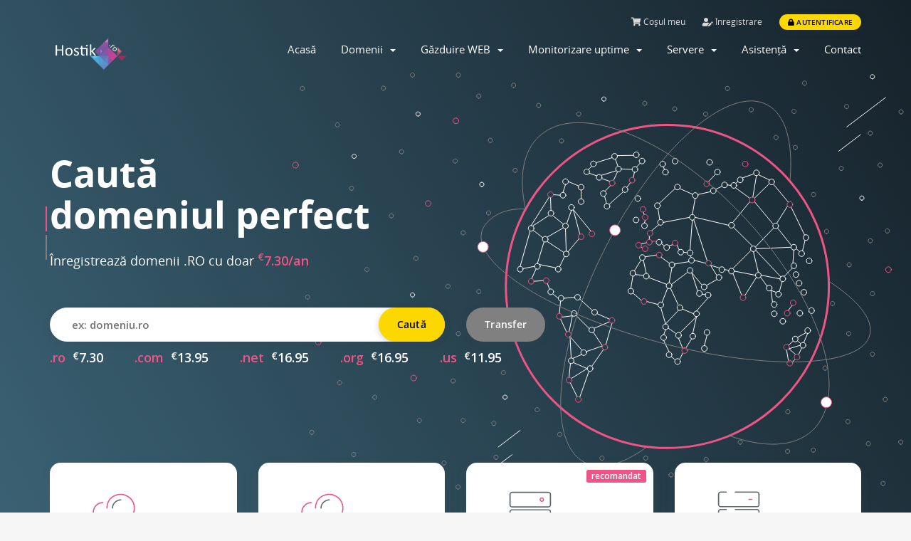

--- FILE ---
content_type: text/html; charset=utf-8
request_url: https://www.hostik.ro/
body_size: 47918
content:
<!DOCTYPE html>
<html lang="ro">
<head>
    <meta charset="utf-8" />
    <meta http-equiv="X-UA-Compatible" content="IE=edge">
    <meta name="viewport" content="width=device-width, initial-scale=1">
    <meta name="keywords" content="Gazduire WEB, Gazduire SEAP, Inregistrare domenii, domenii .ro, VPN, gazduire cloud, gazduire SSD, servere dedicate, server VPS" />
	<meta name="description" content="Servicii de gazduire web SSD premium, inregistrare domenii si servere dedicate. Oferte de gazduire personalizate." />
 	<meta name="language" content="ro">
	<meta name="author" content="Pagini Europene">
    <link rel="shortcut icon" href="/templates/antler/assets/img/favicon.ico" >
   
<title>Gazduire WEB & inregistrare domenii | Hostik storage SRL - 
Portal clienți</title>
<!--
		
		      <title>Gazduire WEB & inregistrare domenii | Hostik storage SRL - 
Portal clienți</title>
		      <meta name="keywords" content="Gazduire WEB, Inregistrare domenii, domenii .ro, VPN, gazduire cloud, gazduire SSD, servere dedicate, server VPS" />
		      <meta name="description" content="Servicii de gazduire web SSD premium, inregistrare domenii si servere dedicate. Oferte de gazduire personalizate." />
		
						
		-->


    <link href="//fonts.googleapis.com/css?family=Open+Sans:300,400,600|Raleway:400,700" rel="stylesheet">
<!--
<link href="//m1.hostik.ro/css/all.min.css" rel="stylesheet">
<link href="//m1.hostik.ro/css/custom.css" rel="stylesheet">
-->
<!-- Styling -->
<link href="//fonts.googleapis.com/css?family=Open+Sans:300,400,600|Raleway:400,700" rel="stylesheet">
<link href="/templates/antler/css/all.min.css?v=eafa76" rel="stylesheet">
<link href="/templates/antler/css/custom.css" rel="stylesheet">


<link href="/templates/antler/assets/fonts/cloudicon/cloudicon.css?v=eafa76" rel="stylesheet">
<link href="/templates/antler/assets/fonts/opensans/opensans.css?v=eafa76" rel="stylesheet">
<link href="/templates/antler/assets/css/owl.carousel.css?v=eafa76" rel="stylesheet">
<link href="/templates/antler/assets/css/main.css?v=eafa76" rel="stylesheet">
<link href="/templates/antler/assets/css/colors/pink.css" rel="stylesheet" title="pink"/>

<!-- HTML5 Shim and Respond.js IE8 support of HTML5 elements and media queries -->
<!-- WARNING: Respond.js doesn't work if you view the page via file:// -->
<!--[if lt IE 9]>
  <script src="https://oss.maxcdn.com/libs/html5shiv/3.7.0/html5shiv.js"></script>
  <script src="https://oss.maxcdn.com/libs/respond.js/1.4.2/respond.min.js"></script>
<![endif]-->

<script type="text/javascript">
    var csrfToken = '0dcd097fb0e2cd87814e7ba92776d8f6e1fac0ac',
        markdownGuide = 'Ghid de marcare',
        locale = 'en',
        saved = 'salvat',
        saving = 'autosalvare',
        whmcsBaseUrl = "",
        requiredText = 'Necesar',
        recaptchaSiteKey = "6Lf6GkwdAAAAAAybx0vXIXg4izg1vgalcRkGdAM0";
</script>

<script src="/templates/antler/js/scripts.min.js?v=eafa76"></script>
<script src="/templates/antler/assets/js/main.js?v=eafa76"></script>
<script src="/templates/antler/assets/js/owl.carousel.min.js?v=eafa76"></script>
<script src="https://cdnjs.cloudflare.com/ajax/libs/typed.js/1.1.1/typed.min.js"></script>



    <script type="text/javascript">

var _gaq = _gaq || [];
_gaq.push(['_setAccount', 'UA-199912007-1']);
_gaq.push(['_setDomainName', 'hostik.ro']);
_gaq.push(['_trackPageview']);

(function() {
var ga = document.createElement('script'); ga.type = 'text/javascript'; ga.async = true;
ga.src = ('https:' == document.location.protocol ? 'https://ssl' : 'http://www') + '.google-analytics.com/ga.js';
var s = document.getElementsByTagName('script')[0]; s.parentNode.insertBefore(ga, s);
})();

</script>




<!-- Dynamic Template Compatibility -->
<!-- Please update your theme to include or have a comment on the following to negate dynamic inclusion -->
<link rel="stylesheet" type="text/css" href="/assets/css/fontawesome-all.min.css" />

</head>
<body data-phone-cc-input="1">


<!-- 
*******************
NAV MENU
*******************
-->
<div id="main-menu" class="menu-wrap">
  <section id="header">
      <div class="container">
        <div class="row">
          <div class="col-lg-12">
            <ul class="top-nav">
                                              <li>
                      <a href="/cart.php?a=view">
                          <i class="fas fa-shopping-cart"></i>
                          Coșul meu
                      </a>
                  </li>
                                        <li class="primary-action">
                          <a href="/register.php"><i class="fas fa-user-edit"></i> Înregistrare</a>
                      </li>
                                    <li>
                      <a class="btn btn-default-yellow-fill question" href="/clientarea.php"><i class="fas fa-lock pr-1"></i> Autentificare</a>
                  </li>
                               
            </ul>
          </div>
        </div>
      </div>
    </section>
  <div class="container">
    <div class="row">
      <div class="col-sm-12 col-md-3">
        <a href="/index.php">
                    <img src="/assets/img/logo.png" class="svg logo-menu" alt="Hostik storage SRL"/>
        </a>
        <div class="navbar-header">
          <button id="nav-toggle" type="button" class="navbar-toggle menu-toggle" data-toggle="collapse" data-target="#primary-nav">
              <span class="sr-only">Toggle navigation</span>
              <span class="icon-bar"></span>
          </button>
        </div>
      </div>
      <div class="col-sm-12 col-md-9">
        <section id="main-menu">
          <nav id="nav" class="navbar navbar-default navbar-main" role="navigation">
                      <div class="collapse navbar-collapse" id="primary-nav">
              <ul class="nav navbar-nav">
                    <li menuItemName="Home" class="" id="Primary_Navbar-Home">
        <a href="/index.php">
                        Acasă
                                </a>
            </li>
    <li menuItemName="Domenii" class="dropdown" id="Primary_Navbar-Domenii">
        <a class="dropdown-toggle" data-toggle="dropdown" href="#">
                        Domenii
                        &nbsp;<b class="caret"></b>        </a>
                    <ul class="dropdown-menu">
                            <li menuItemName="Inregistrare domeniu" id="Primary_Navbar-Domenii-Inregistrare_domeniu">
                    <a href="https://www.hostik.ro/cart.php?a=add&domain=register">
                                                Înregistrare domeniu nou
                                            </a>
                </li>
                            <li menuItemName="Transfer domeniu" id="Primary_Navbar-Domenii-Transfer_domeniu">
                    <a href="https://www.hostik.ro/cart.php?a=add&domain=transfer">
                                                Transferare domeniu
                                            </a>
                </li>
                            <li menuItemName="Reînnoire Domeniu" id="Primary_Navbar-Domenii-Reînnoire_Domeniu">
                    <a href="/cart/domain/renew">
                                                Reînnoire domeniu
                                            </a>
                </li>
                        </ul>
            </li>
    <li menuItemName="Găzduire WEB" class="dropdown" id="Primary_Navbar-Găzduire_WEB">
        <a class="dropdown-toggle" data-toggle="dropdown" href="#">
                        Găzduire WEB
                        &nbsp;<b class="caret"></b>        </a>
                    <ul class="dropdown-menu">
                            <li menuItemName="Găzduire SEAP" id="Primary_Navbar-Găzduire_WEB-Găzduire_SEAP">
                    <a href="/store/gazduire-seap">
                                                Găzduire SEAP
                                            </a>
                </li>
                            <li menuItemName="Găzduire WEB standard" id="Primary_Navbar-Găzduire_WEB-Găzduire_WEB_standard">
                    <a href="/store/gazduire-standard">
                                                Găzduire WEB standard
                                            </a>
                </li>
                            <li menuItemName="Găzduire WEB Wordpress" id="Primary_Navbar-Găzduire_WEB-Găzduire_WEB_Wordpress">
                    <a href="/store/gazduire-enterprise">
                                                Găzduire WEB Enterprise
                                            </a>
                </li>
                            <li menuItemName="Stocare in cloud" id="Primary_Navbar-Găzduire_WEB-Stocare_in_cloud">
                    <a href="/store/backup-storage">
                                                Stocare în cloud
                                            </a>
                </li>
                        </ul>
            </li>
    <li menuItemName="Monitorizare uptime" class="dropdown" id="Primary_Navbar-Monitorizare_uptime">
        <a class="dropdown-toggle" data-toggle="dropdown" href="#">
                        Monitorizare uptime
                        &nbsp;<b class="caret"></b>        </a>
                    <ul class="dropdown-menu">
                            <li menuItemName="Monitorizare uptime" id="Primary_Navbar-Monitorizare_uptime-Monitorizare_uptime">
                    <a href="/store/monitorizare-servere">
                                                Monitorizare uptime
                                            </a>
                </li>
                        </ul>
            </li>
    <li menuItemName="Servere" class="dropdown" id="Primary_Navbar-Servere">
        <a class="dropdown-toggle" data-toggle="dropdown" href="#">
                        Servere
                        &nbsp;<b class="caret"></b>        </a>
                    <ul class="dropdown-menu">
                            <li menuItemName="Servere dedicate" id="Primary_Navbar-Servere-Servere_dedicate">
                    <a href="/store/servere-dedicate">
                                                Servere dedicate
                                            </a>
                </li>
                            <li menuItemName="Cloud VPS" id="Primary_Navbar-Servere-Cloud_VPS">
                    <a href="/store/cloud-vps">
                                                Cloud VPS
                                            </a>
                </li>
                        </ul>
            </li>
    <li menuItemName="Support" class="dropdown" id="Primary_Navbar-Support">
        <a class="dropdown-toggle" data-toggle="dropdown" href="#">
                        Asistență
                        &nbsp;<b class="caret"></b>        </a>
                    <ul class="dropdown-menu">
                            <li menuItemName="Tickets" id="Primary_Navbar-Support-Tickets">
                    <a href="/supporttickets.php">
                                                Tichete de suport
                                            </a>
                </li>
                            <li menuItemName="Knowledgebase" id="Primary_Navbar-Support-Knowledgebase">
                    <a href="/knowledgebase.php">
                                                Biblioteca de cunoștințe
                                            </a>
                </li>
                            <li menuItemName="Announcements" id="Primary_Navbar-Support-Announcements">
                    <a href="/announcements.php">
                                                Anunțuri
                                            </a>
                </li>
                            <li menuItemName="Network Status" id="Primary_Navbar-Support-Network_Status">
                    <a href="/serverstatus.php">
                                                Starea sistemelor
                                            </a>
                </li>
                        </ul>
            </li>
    <li menuItemName="Contact Us" class="" id="Primary_Navbar-Contact_Us">
        <a href="/contact.php">
                        Contact
                                </a>
            </li>
                <li class="infos">
                  <a href="tel:+40722902902"><p class="c-grey">Telefon: 0722902902</p></a>
                  <a href="mailto:info@hostik.ro"><p class="c-grey">Email: info@hostik.ro</p></a>
                  <a href="/whmcs/clientarea.php"><div class="btn btn-default-yellow-fill">Autentificare</div></a>
                </li>
              </ul>
            </div>
            <!-- /.navbar-collapse -->
          </nav>
        </section>
      </div>
    </div>
  </div>
</div>

<!--
*******************
OWL Carousel
*******************
-->

<section id="owl-demo" class="owl-carousel owl-theme owl-loaded owl-drag">
 <!-- SLIDE2 -->
 
    <div class="full h-100 overlay-video">
      <div class="total-grad-grey-inverse vc-parent">
        <div class="vc-child">
          <div class="top-banner">
            <div class="container">
<!--
              <div class="container-video">
                <video class="covervid-video" autoplay loop muted poster="/templates/antler/assets/img/topbanner06.jpg">
                  <source src="/templates/antler/assets/videos/planet.mp4" type="video/mp4">
                </video>
              </div>
              -->
              <!--
              <img class="svg custom-img-right" src="[data-uri]" alt="Cloud VPS Server">
-->
             <img class="svg custom-img-right" src="/templates/antler/assets/patterns/domains.svg" alt="Domains">
             
              <h1 class="heading">Caută <br>domeniul perfect</h1>
              <h3 class="subheading">Înregistrează domenii .RO cu doar <b class="c-pink"><sup>&euro;</sup>7.30/an</b></h3>
              <div class="row">

                <form method="post" action="domainchecker.php" id="frmDomainHomepage">
<input type="hidden" name="token" value="0dcd097fb0e2cd87814e7ba92776d8f6e1fac0ac" />
                  <div class="col-xs-12 col-sm-6 col-md-6">
                    <div class="general-input w-50">
                      <input type="text" class="fill-input" name="domain" placeholder="ex: domeniu.ro" autocapitalize="none" data-toggle="tooltip" data-placement="left" data-trigger="manual" title="Necesar" />
                                            <input type="submit" class="btn btn-default-yellow-fill search" value="Caută" />
                                          </div>
                  </div>
                  <div class="col-xs-12 col-sm-6 col-md-6">
                    <div class="pull-left">
                                                <input type="submit" name="transfer" class="btn btn-default-fill transfer" value="Transfer" />
                                            </div>
                  </div>
                </form>

              </div>
              <div class="domain-prices">
                <ul>
                <li class="tld">.ro <div class="price"><sup>&euro;</sup>7.30</div></li>
                <li class="tld">.com <div class="price"><sup>&euro;</sup>13.95</div></li>
                <li class="tld">.net <div class="price"><sup>&euro;</sup>16.95</div></li>
                <li class="tld">.org <div class="price"><sup>&euro;</sup>16.95</div></li>
                <li class="tld">.us <div class="price"><sup>&euro;</sup>11.95
                
                </ul>
              </div>
            </div>
          </div>
        </div>
      </div>
    </div>

    <!-- END OF SLIDE2 -->   
 

    <!-- SLIDE3 -->

    <div class="full h-100">
      <div class="total-grad-grey-inverse"></div>
      <div class="vc-parent">
        <div class="vc-child">
          <div class="top-banner">
            <div class="container">
                
              <img class="svg custom-img-right" src="[data-uri]" alt="Cloud VPS Server">
              
              <h1 class="heading">Servere <br>virtuale</h1>
              <h3 class="subheading"><span class="c-pink">&#9679;</span> Resurse dedicate<br><span class="c-pink">&#9679;</span> Performanță maximă <br><span class="c-pink">&#9679;</span> Activare imediată<br></h3>
              <a href="https://www.hostik.ro/index.php/store/cloud-vps" class="btn btn-default-yellow-fill mr-3">Prețuri</a>
              <a href="https://www.hostik.ro/index.php/store/cloud-vps" class="btn btn-default-pink-fill">Descoperă</a>
            </div>
          </div>
        </div>
      </div>
    </div>
</section>
<!--
*******************
PRICING TABLES
*******************
-->

<section class="pricing special sec-up-slider">
    <div class="container">
      <div class="row">
         
         
         
          
          
          <div class="col-sm-12 col-md-3 col-lg-3">
          <div class="wrapper first text-left">
            <div class="top-content">
              <img class="svg mb-3" src="templates/antler/assets/fonts/svg/cloudfiber.svg" >
              <div class="title">Stocare în cloud</div>
              <div class="fromer">Începând de la:</div>
              <div class="price"><sup>&euro;</sup>0 <span class="period">/lună</span></div>
              <a href="/store/backup-storage" class="btn btn-default-yellow-fill d-grid gap-2 d-md-block">Toate pachetele</a>
            </div>
            <ul class="list-info">
              <li><i class="icon-drives"></i> <span class="c-purple">STOCARE</span><br> <span>SSD Enterprise</span></li>
              <li><i class="icon-speed"></i> <span class="c-purple">TRAFIC</span><br> <span>Nelimitat</span></li>
              <li><i class="icon-git"></i> <span class="c-purple">Cluster</span><br> <span>High Availability</span></li>

            </ul>
          </div>
        </div>
         
         
          
        <div class="col-sm-12 col-md-3 col-lg-3">
          <div class="wrapper first text-left">
            <div class="top-content">
              <img class="svg mb-3" src="templates/antler/assets/fonts/svg/cloudfiber.svg" >
              <div class="title">Găzduire WEB</div>
              <div class="fromer">Începând de la:</div>
              <div class="price"><sup>&euro;</sup>1.99 <span class="period">/lună</span></div>
              <a href="cart.php?gid=1" class="btn btn-default-yellow-fill">Toate pachetele</a>
            </div>
            <ul class="list-info">
              <li><i class="icon-drives"></i> <span class="c-purple">STOCARE</span><br> <span>SSD Enterprise</span></li>
              <li><i class="icon-speed"></i> <span class="c-purple">TRAFIC</span><br> <span>Nelimitat</span></li>
              <li><i class="icon-emailopen"></i> <span class="c-purple">EMAIL</span><br> <span>Nelimitat</span></li>
              <li><i class="icon-domains"></i> <span class="c-purple">DOMENII</span><br> <span>Domeniu .ro GRATUIT</span></li>
            </ul>
          </div>
        </div>
        <div class="col-sm-12 col-md-3 col-lg-3">
          <div class="wrapper text-left">
            <div class="plans badge feat bg-pink">recomandat</div>
            <div class="top-content">
              <img class="svg mb-3" src="templates/antler/assets/fonts/svg/dedicated.svg" alt="">
              <div class="title">Servere dedicate</div>
              <div class="fromer">Începând de la:</div>
              <div class="price"><sup>&euro;</sup> 140 <span class="period">/lună</span></div>
              <a href="https://www.hostik.ro/index.php/store/servere-dedicate" class="btn btn-default-yellow-fill">Configurează</a>
            </div>
            <ul class="list-info bg-purple">
              <li><i class="icon-cpu"></i> <span class="c-pink">CPU</span><br> <span>2x Octa Core 2.4Ghz</span></li>
              <li><i class="icon-ram"></i> <span class="c-pink">RAM</span><br> <span>32 GB</span></li>
              <li><i class="icon-drivessd"></i> <span class="c-pink">DRIVES</span><br> <span>2 x 480 GB SSD</span></li>
              <li><i class="icon-git"></i> <span class="c-pink">Trafic</span><br> <span>NELIMITAT</span></li>
            </ul>
          </div>
        </div>
        <div class="col-sm-12 col-md-3 col-lg-3">
          <div class="wrapper third text-left">
            <div class="top-content">
              <img class="svg mb-3" src="templates/antler/assets/fonts/svg/vps.svg" alt="">
              <div class="title">Cloud VPS</div>
              <div class="fromer">Începând de la:</div>
              <div class="price"><sup>&euro;</sup>9.99 <span class="period">/lună</span></div>
              <a href="/store/cloud-vps" class="btn btn-default-yellow-fill">Toate pachetele</a>
            </div>
            <ul class="list-info">
              <li><i class="icon-cpu"></i> <span class="c-purple">Procesor</span><br> <span>2 Core @2.4 Ghz</span></li>
              <li><i class="icon-ram"></i> <span class="c-purple">RAM</span><br> <span>4GB</span></li>
              <li><i class="icon-drives"></i> <span class="c-purple">STOCARE</span><br> <span>40GB SSD</span></li>
              <li><i class="icon-speed"></i> <span class="c-purple">TRAFIC</span><br> <span>NELIMITAT</span></li>
            </ul>
          </div>
          
          
          
        </div>
      </div> 
       </div>
       
</section>
<!-- Supported platforms -->
<div class="container">
<h2 class="section-heading">Găzduire optimizată</h2>
<center>
    <img class="svg mt-50" src="/assets/img/logos/platformsXL.png" style="width: 100%; height: auto;" alt="Gazduire optimizata Prestashop, Wordpress, Opencart, Drupal, Magento, Joomla!"></center>
    Toate pachetele de găzduire beneficiază de acces gratuit la peste 400+ scripturi/aplicații web prin Softaculous.
    Instalare rapidă a aplicațiilor web dorite cu doar câteva click-uri folosind Softaculous, astfel vei avea un magazin online, forum, blog în mai puțin de 5 minute. Serverele noastre sunt optimizate astfel încat toate aplicațiile WEB sa beneficieze de performanțe maxime și fară erori. 
</div>

<!-- ***** WHY CHOOSE HOSTIK ***** -->
  <section class="services sec-normal sec-bg2">
    <div class="container">
      <div class="service-wrap">
        <div class="row">
          <div class="col-sm-12">
            <h2 class="section-heading">Data center propriu</h2>
            <p class="section-subheading"></p>
          </div>
          <div class="col-sm-12 col-md-4">
            <div class="service-section">
              <div class="plans badge feat bg-pink">auto</div>
              <img class="svg" src="/templates/antler/img/toxic.svg" alt="">
              <div class="title">Sisteme de racire
profesionale</div>
              <p class="subtitle">
                Sistemele eficiente HVAC menite să funcționeze non-stop păstrând temperatura la nivel optim.
              </p>
            </div>
          </div>
          <div class="col-sm-12 col-md-4">
            <div class="service-section">
              <img class="svg" src="/templates/antler/img/video.svg" alt="">
              <div class="title">Monitorizare 24/7/365</div>
              <p class="subtitle">
                Monitorizăm 24/7/365 toată infrastructura Hostik Storage și efectuăm backup periodic al datelor (zilnic, saptamânal, lunar). 
              </p>
            </div>
          </div>
          <div class="col-sm-12 col-md-4">
            <div class="service-section">
              <div class="plans badge feat bg-grey">pro</div>
              <img class="svg" src="/templates/antler/img/goal.svg" alt="">
              <div class="title">Protecție Anti-DDoS</div>
              <p class="subtitle">
             Protecție non-stop Anti-DDoS: efectele negative ale atacurilor DDoS sunt reduse prin monitorizare și contramăsuri.
              </p>
            </div>
          </div>
        </div>
      </div>
      <br><br>
    
      <img class="svg" src="data:image/svg+xml;base64, [base64]" alt="redundant">
    </div>
  </section>
  
  <!-- youtube -->
<div class="container">
    <div class="col-xs-12 main-content">
    <div class="row">
          <div class="col-md-12 col-lg-6 wow animated fadeInUp fast">
              <div class="video-responsive">
    <iframe width="520" height="355" src="https://www.youtube.com/embed/60UjiRwy1JM" frameborder="0" allowfullscreen></iframe>
</div>
           
          </div>
          <div class="col-md-12 col-lg-5 offset-lg-1">
            <div class="info-content">
              <h4>Despre noi</h4>
              <p>Hostik.ro sau Hostik Storage este o companie Românească cu capital 100% privat cu un centru de date propriu și performant, acesta bazându-se aproape în totalitate de energie verde, astfel reușim să oferim servicii de top la prețuri "normale".
              <br><br>
              Ne place să ținem pasul cu tehnologia și să ne îmbunatațim actualele servicii, să oferim protecția datelor și să menținem buna funționare a serviciilor.
              
              
             </p>
            </div>
            <a href="https://www.hostik.ro/cart.php?a=add&domain=transfer" class="btn btn-default-yellow-fill mt-3">Mai mult..</a>
          </div>
          
          <!--
           <div class="info-content">
              <h4>Backup automat</h4>
              <p>Datele tale sunt in siguranta, efectuam backup-uri zilnice pe servere dedicate pentru aceasta sarcina, atat local cat si intr-un alt centru de date. 
              
             </p>
            </div>
            <a href="#" class="btn btn-default-yellow-fill mt-3">Afla mai mult..</a>
          </div>
      -->
      </div>
</div>
</div>
<br><br>
<!-- END OF youtube -->
  
<!--
*******************
FEATURES
*******************
-->
<section class="services sec-normal sec-grad-yellow-to-grey-left">
    <img class="path-left" src="templates/antler/assets/patterns/motpath.svg" alt="">
    <div class="container">
      <div class="service-wrap">
        <div class="row">
          <div class="col-sm-12 text-left">
            <h2 class="section-heading">Servicii web flexibile și ușor de folosit.</h2>
            <p class="section-subheading">Alege ce ți se potrivește</p>
          </div>
          <div class="col-sm-12 col-md-3 wow animated fadeInUp fast">
                        <div class="service-section">
                <div class="plans badge feat bg-pink">PROMO</div>
              <img class="svg" src="templates/antler/assets/fonts/svg/domains.svg" alt="">
              <div class="title">Înregistrare domenii</div>
              <p class="subtitle">
                Simplu și rapid, acum poți inregistra peste 200 de extensii disponibile spre înregistrare prin parteneri acreditați, astfel aveți certitudinea că indiferent de preferințe, veți deține domeniul potrivit.
                <br><br><br>
              </p><center>
              <a id="btnBuyADomain" href="domainchecker.php" class="btn btn-default-yellow-fill">Înregistrare domeniu</a></center>
            </div>
                      </div>
          <div class="col-sm-12 col-md-3 wow animated fadeInUp">
            <div class="service-section">
                <div class="plans badge feat bg-pink">Premium</div>
              <img class="svg" src="templates/antler/assets/fonts/svg/cloudfiber.svg" alt="">
              <div class="title">Găzduire web</div>
              <p class="subtitle">
               La hostik.ro beneficiezi de certificat SSL gratuit și cPanel ca panou de control la toate pachetele de găzduire web, ușor de folosit, ideal pentru bloguri, magazine online, siteuri sau alte aplicații online.
               
              </p>
              <br><br><br><center>
              <a id="btnOrderHosting" href="cart.php?gid=1" class="btn btn-default-yellow-fill">Găzduire WEB</a></center>
            </div>
          </div>
          <div class="col-sm-12 col-md-3 wow animated fadeInUp fast">
            <div class="service-section">
              <div class="plans badge feat bg-pink">24/7/365</div>
              <img class="svg" src="templates/antler/assets/fonts/svg/helpdesk.svg" alt="">
              <div class="title">Suport tehnic</div>
              <p class="subtitle">
            Vă oferim tot suportul necesar pentru a va seta/migra corect serviciile contractate.<br>
            De asemenea se poate opta și pentru support pentru administrarea serverelor/site-urilor contra cost.
     <br>
         
                Deschideți și urmăriți tichetele de asistență...
               
              </p><center>
              <a id="btnGetSupport" href="submitticket.php" class="btn btn-default-yellow-fill">Asistență</a></center>
            </div>
            
          </div>
           <div class="col-sm-12 col-md-3 wow animated fadeInUp fast">
            <div class="service-section">
              <div class="plans badge feat bg-pink">VPN ROMANIA</div>
              <img class="svg" src="templates/antler/assets/fonts/svg/helpdesk.svg" alt="">
              <div class="title">VPN România</div>
              <p class="subtitle">
            Fie că vrei doar o conexiune securizată, sau fie vrei acces la diferite aplicatiile dorite din România de oriunde te-ai afla, acum poți comanda serviciul de VPN oferit de Hostik.
            La cerere se poate aloca și IP fix, astfel vei avea același IP pe toată perioada contractului.
              </p><center>
              <a id="btnGetSupport" href="/store/vpn-romania" class="btn btn-default-yellow-fill">Servicii VPN</a></center>
            </div>
          </div>
          
        </div>
      </div>
    </div>
</section>
<br><br>


<section id="main-body">
    <div class="container">
        <div class="row">

                <!-- Container for main page display content -->
        <div class="col-xs-12 main-content">
                        
    



    <h2>Noutăți</h2>

                        <div class="announcement-single">
                <h3>
                    <span class="label label-default">
                        Oct 22
                    </span>
                    <a href="/announcements/5/Găzduire-fișiere-in-cloud.html">Găzduire fișiere în cloud</a>
                </h3>

                <blockquote>
                    <p>
                                                    Hostik.ro vine în întâmpinarea clienților cu o ofertă nouă de gazduire fișiere în cloud la prețuri imbatabile !
Acum iți poți stoca toate amintirile și documentele alegând unul din cele 4 pachete de găzduire fișiere în cloud, respectiv 1 GB, 100 GB, 500GB și 1 TB în funcție de necesitatea ta și a afacerii tale.
În plus ...
                            <a href="/announcements/5/Găzduire-fișiere-in-cloud.html" class="label label-warning">Continuare &raquo;</a>
                                            </p>
                </blockquote>

                            </div>
                                <div class="announcement-single">
                <h3>
                    <span class="label label-default">
                        Feb 13
                    </span>
                    <a href="/announcements/4/Iți-mutăm-noi-site-ul-gratuit.html">Îți mutăm noi site-ul gratuit</a>
                </h3>

                <blockquote>
                    <p>
                                                    <p>Dacă dorești să te muți de la vechiul provider de hosting, noi îți migram site-ul gratuit.</p>
<p>Pentru a beneficia de aceasta migrare vă rugăm să ne contactați prin email la adresa <a href="mailto:info@hostik.ro">info@hostik.ro</a> .</p>
                                            </p>
                </blockquote>

                            </div>
                        

                </div><!-- /.main-content -->
                                <div class="clearfix"></div>
        </div>
    </div>
</section>
<!-- CAROUSEL -->

<!-- Supported platforms -->
<div class="container">
<center>
    <img class="svg mt-50" src="/assets/img/logos/infralogos.png" style="width: 100%; height: auto;" alt="Virtualizare WMware, nginx, cpanel, softaculous, cisco, DELL."></center>
</div>
    
<!--
*******************
FOOTER
*******************
-->
<footer id="footer" class="footer">
  <img class="logo-bg logo-footer" src="/templates/antler/assets/img/symbol.svg" alt="symbol">
  <div class="container">
    <div class="footer-top">
      <div class="row">
        <div class="col-xs-12 col-sm-3 col-md-3">
          <div class="heading">Servicii hostik</div>
          <ul class="footer-menu classic">
            <li class="menu-item"><a href="https://www.hostik.ro/index.php/store/gazduire-web">Găzduire web</a></li>
            <li class="menu-item"><a href="https://www.hostik.ro/index.php/store/servere-dedicate">Servere dedicate</a></li>
            <li class="menu-item"><a href="https://www.hostik.ro/index.php/store/cloud-vps">Servere VPS</a></li>
            <li class="menu-item"><a href="https://www.hostik.ro/cart.php?a=add&domain=register">Înregistrare domenii</a></li>
          </ul>
        </div>
        <div class="col-xs-12 col-sm-3 col-md-3">
          <div class="heading">TIK GROUP</div>
          <ul class="footer-menu classic">
            <li class="menu-item"><a href="https://www.protik-networks.com">Protik Networks</a></li>
            <li class="menu-item"><a href="https://www.tik.ro/">TIK MEDIA</a></li>
            <li class="menu-item"><a href="https://www.protik.ro/">Protik distribution</a></li>
            <li class="menu-item"><a href="https://www.hostik.ro/">Hostik Storage</a></li>
          </ul>
        </div>
        <div class="col-xs-12 col-sm-3 col-md-3">
          <div class="heading">Companie</div>
          <ul class="footer-menu classic">
            <li class="menu-item"><a href="https://www.hostik.ro/index.php/knowledgebase/3/Despre-noi.html">Despre noi</a> </li>
            <li class="menu-item"><a href="https://www.hostik.ro/contact.php">Contact</a></li>
            <li class="menu-item"><a href="https://www.hostik.ro/index.php/knowledgebase/4/Infrastructur%C4%83.html">Infrastructură</a></li>
            <li class="menu-item"><a href="https://www.hostik.ro/index.php/knowledgebase/1/Termeni-si-conditii.html">Termeni și condiții</a></li>
          </ul>
        </div>
        <div class="col-xs-12 col-sm-3 col-md-3">
          <a><img class="svg logo-footer" src="/assets/img/logo.png" alt="logo"></a>
          <div class="copyrigh">Hostik Storage S.R.L. <br>CIF 39175881 J52/14/2019
          <br>info@hostik.ro<br>0722.902.902</div>
          <div class="soc-icons">
            <a href="https://www.facebook.com/hostikstorage"><i class="fab fa-facebook-f"></i></a>
            <a href=""><i class="fab fa-google-plus-g"></i></a>
            <a href=""><i class="fab fa-twitter"></i></a>
            <a href=""><i class="fab fa-linkedin-in"></i></a>
          </div>
        </div>
      </div>
    </div>
  </div>
  <div class="subcribe news">
    <div class="container">
      <div class="row">
        <form action="#" class="w-100">
          <div class="col-md-6 col-md-offset-3">
            <div class="general-input">
              <input type="email" name="email" placeholder="Adresa de email" class="fill-input">
              <input type="submit" value="Inscriere" class="btn-subscribe btn-default-yellow-fill">
            </div>
          </div>
          <div class="col-md-6 col-md-offset-3 text-center pt-4">
            <p>Inscriere in newsletter hostik.ro</p>
          </div>
        </form>
      </div>
    </div>
  </div>
  <div class="footer-bottom">
    <div class="container">
      <div class="row">
        <div class="col-md-6 col-lg-6">
         <!--- Logos -->
           <div class="anpcsol">
      <a href="https://anpc.ro/ce-este-sal/" rel="nofollow" target="_blank"><img src="/assets/img/anpc-250px.png" /></a>
      <a href="https://ec.europa.eu/consumers/odr" rel="nofollow" target="_blank"><img src="/assets/img/sol-250px.png" /></a>
  </div>
         
         <!-- END -->
          <ul class="footer-menu">
            <li class="menu-item by c-grey ml-0">
                &copy; 2021  <a href="https://hostik.ro" target="_blank">Hostik Storage S.R.L. - </a>
                Toate drepturile rezervate
            </li>
          </ul>
        </div>
        <div class="col-md-6 col-lg-6">
          <ul class="payment-list">
              <!--
            <li><p>Metode de plata</p></li>
            
            <li><i class="fab fa-cc-visa"></i></li>
            <li><i class="fab fa-cc-mastercard"></i></li>
            -->
            <li><img src="/templates/antler/img/mobilpaypartener.png" alt="Partener plata cu cardul, visa, visa electron, mastercard, maestro"></i></li>
             <li><img src="/templates/antler/img/rotldpartener.png" alt="Parteneri ROTLD, inregistrare domenii .ro"></i></li>
          </ul>
        </div>
      </div>
    </div>
  </div>
</footer>

<div class="modal system-modal fade" id="modalAjax" tabindex="-1" role="dialog" aria-hidden="true">
    <div class="modal-dialog">
        <div class="modal-content panel panel-primary">
            <div class="modal-header panel-heading">
                <button type="button" class="close" data-dismiss="modal">
                    <span aria-hidden="true">&times;</span>
                    <span class="sr-only">Inchide</span>
                </button>
                <h4 class="modal-title">Title</h4>
            </div>
            <div class="modal-body panel-body">
                Loading...
            </div>
            <div class="modal-footer panel-footer">
                <div class="pull-left loader">
                    <i class="fas fa-circle-notch fa-spin"></i> Incarcare...
                </div>
                <button type="button" class="btn btn-default" data-dismiss="modal">
                    Close
                </button>
                <button type="button" class="btn btn-primary modal-submit">
                    Submit
                </button>
            </div>
        </div>
    </div>
</div>



</body>
</html>



--- FILE ---
content_type: text/css
request_url: https://www.hostik.ro/templates/antler/assets/css/main.css?v=eafa76
body_size: 7794
content:
/* *****************************************************
    
[Main Stylesheet]
Project: Antler - Hosting Provider & WHMCS Template
Version: 1.1
Author : inebur.com

***************************************************** */

/*
 [Table of Contents]

 * Header
 * Sidebar
 * Footer
 * Slider
 * OWL Carousel
 * Buttons
 * Tables
 * Features
 * Sections
 * Replace WHMCS
 * Order Form
 * Global
 * Responsive

 * ----------------------------------


/*-----------------------------------
    Header
------------------------------------*/
#top-nav {
    float: right !important;
    margin: 0;
    padding: 0;
}
#top-nav .nav {
    float: right !important;
    margin: 0;
    padding: 0;
    line-height: 22px;
    font-size: 11px;
}
#top-nav a.quick-nav:hover {
    text-decoration: none;
    color: #fdd700;
}
#top-nav a.quick-nav i {
    font-size: 16px;
    line-height: 35px;
}
#top-nav a.quick-nav span {
    font-size: 12px;
    line-height: 35px;
}
#top-nav a.quick-nav {
    margin: 0 0 0 20px;
    padding: 0;
    line-height: 65px;
    color: #888;
    font-family: 'Open Sans', sans-serif;
    font-size: 12px;
    font-weight: 400;
    -webkit-transition: 0.3s;
    -moz-transition: 0.3s;
    -ms-transition: 0.3s;
    -o-transition: 0.3s;
    transition: 0.3s;
}
.navbar-main {
	background-color: transparent;
    font-size: 15px;
    border-top: 0 !important;
    border-radius: 0 !important;
    min-height: auto !important;
    margin-bottom: 0 !important;
}
.navbar-main .navbar-nav>.active>a, .navbar-main .navbar-nav>.active>a:focus, .navbar-main .navbar-nav>.active>a:hover, .navbar-main .navbar-nav>.open>a, .navbar-main .navbar-nav>.open>a:focus, .navbar-main .navbar-nav>.open>a:hover, .navbar-main .navbar-nav>li>a:focus, .navbar-main .navbar-nav>li>a:hover {
    background-color: transparent;
}
.navbar-main .navbar-nav .open .dropdown-menu>li>a:hover {
	background: transparent !important;
    -webkit-transition: 0.3s !important;
    -moz-transition: 0.3s !important;
    -ms-transition: 0.3s !important;
    -o-transition: 0.3s !important;
    transition: 0.3s !important;
}
.navbar-nav>li>.dropdown-menu {
    padding: 20px 30px;
    background-color: #fff;
    border: none;
    box-shadow: none;
    border-radius: 12px;
}
.navbar-nav a:before {
    content: '';
    position: absolute;
    top: 30px;
    bottom: 0;
    right: 0;
    height: 2px;
    width: 0%;
    background: #ffffff;
    transition: all 0.2s ease-in-out;
}
.navbar-nav a:hover::before {
    width: 100%;
    transition: all 0.2s ease-in-out;
}
.navbar-nav .dropdown-menu a:before {
    transition:  none;
}
.navbar-nav .dropdown-menu a:hover::before {
    width: 0%;
    transition: all 0.2s ease-in-out;
}
.collapse.in .navbar-nav a:hover::before {
	width: 0%;
}
.navbar-nav a.dropdown-toggle:before {
    content: '';
    position: absolute;
    top: 25px;
    left: 50%;
    width: 2px;
    height: 0px;
    background: #fff;
    transition: all 0.2s ease-in-out;
}
.navbar-nav a.dropdown-toggle:hover::before {
    height: 30px;
    transition: all 0.2s ease-in-out;
}
.collapse.in .navbar-nav a.dropdown-toggle:hover::before {
	height: 0px;
}
.menu-wrap.fixed .navbar-nav>li>.dropdown-menu {
    box-shadow: 0 2px 8px 0 rgba(62,62,79,.23);
}
.menu-wrap.fixed #header{
    display: none;
}
#main-menu {
    background-color: transparent !important;
}
.navbar-main .navbar-nav {
    float: right;
    display: table;
    font-size: 13px;
}
.menu-wrap.fixed .navbar-main .navbar-nav > li {
	padding-bottom: 23px;
}
.navbar-main .navbar-nav > li {
    display: inline-block;
    display: table-cell;
    vertical-align: middle;
    padding-bottom: 30px;
}
.top-nav ul li a i {
    margin-right: 3px;
}
.navbar-main .navbar-nav > li > a {
    font: 15px "Open Sans";
    margin: 7px 0 0 35px;
    padding: 0px;
    color: #fff;
    position: relative;
    cursor: pointer;
    -webkit-transition: 0.3s;
    -moz-transition: 0.3s;
    -ms-transition: 0.3s;
    -o-transition: 0.3s;
    transition: 0.3s;
}
.navbar-main .navbar-nav > li > a:hover {
    background: none;
    color: #fff;
}
.nav .nav-divider {
    margin: 0px;
    background-color: transparent;
}
ul.top-nav {
    margin-top: 0px !important;
}
ul.top-nav>li.primary-action {
    padding-left: 0px !important;
    margin-left: 0px !important;
    border: none !important;
}
ul.top-nav>li {
    margin-right: 20px !important;
}
ul.top-nav>li:last-child {
    border: none !important;
    margin-right: 0px !important
}
ul.top-nav>li>a {
    padding: 0px !important;
    font-size: 12px !important;
    color: #d8d8d8;
}
ul.top-nav>li>a:hover {
    text-decoration: none !important;
    color: #fff;
    -webkit-transition: 0.3s !important;
    -moz-transition: 0.3s !important;
    -ms-transition: 0.3s !important;
    -o-transition: 0.3s !important;
    transition: 0.3s !important;
}
ul.top-nav>li>a:focus {
    color: #fff !important;
}
.navbar-default .navbar-collapse .infos{
    display: none;
}
#Secondary_Navbar-Account .dropdown-menu {
    padding: 20px 30px;
    background-color: #fff;
    border: none;
    box-shadow: none;
    border-radius: 12px;
    margin-top: 21px;
}

.dropdown-menu>li>a {
    font: 15px "Open Sans";
    margin-right: 15px;
    color: #5b6164;
    position: relative;
    padding: 12px 10px;
    cursor: pointer;
    -webkit-transition: 0.3s;
    -moz-transition: 0.3s;
    -ms-transition: 0.3s;
    -o-transition: 0.3s;
    transition: 0.3s;
}
.dropdown-menu>li>a:focus, .dropdown-menu>li>a:hover {
    background: #fff !important;
    -webkit-transition: 0.3s !important;
    -moz-transition: 0.3s !important;
    -ms-transition: 0.3s !important;
    -o-transition: 0.3s !important;
    transition: 0.3s !important;
}
/*-----------------------------------
    Sidebar
------------------------------------*/
.panel-sidebar {
    padding: 15px !important;
    box-shadow: 0 5px 15px 0 rgba(110,110,110,.1);
    border-radius: 15px !important;
    border-color: #e9f1f1 !important;
    font-size: 15px !important;
}
.panel-sidebar>.panel-footer {
    background-color: #fff !important;
}
.panel-sidebar>.panel-heading {
    background-color: #fff !important;
}
.panel-sidebar .panel-title {
    font-size: 14px !important;
    color: #808080 !important;
}
.panel-sidebar a.list-group-item.active {
    background-color: #fff !important;
    border-color: #e9f1f1 !important;
}
.panel-sidebar a.list-group-item {
    padding: 12px 15px !important;
}
.panel-sidebar a.list-group-item:hover {
    background-color: #fff !important;
    -webkit-transition: 0.3s;
    -moz-transition: 0.3s;
    -ms-transition: 0.3s;
    -o-transition: 0.3s;
    transition: 0.3s;
}
.list-group-item.active>.badge, .nav-pills>.active>a>.badge {
    color: #337ab7;
    background-color: #fff;
}
div.sidebar .list-group-item-selected {
    background-color: #fdd700 !important;
}
div.sidebar .list-group-item-selected .badge {
    background-color: #FFFFFF;
    color: #319FC3;
}
.menu.badge.feat {
    margin-top: 3px;
    position: absolute;
    right: -1px;
    border-radius: 0px;
}
.plans.badge.feat {
    position: absolute;
    right: 10px;
    top: 10px;
    z-index: 1;
}
a.plans.badge.feat {
    background-color: #fdd700;
    border: solid 1px #fdd700;
    color: #fff;
    cursor: pointer;
}
a.plans.badge.feat:hover {
    background-color: transparent;
    border: solid 1px #fdd700;
    color: #fdd700;
    text-decoration: none;
    -webkit-transition: 0.3s;
    -moz-transition: 0.3s;
    -ms-transition: 0.3s;
    -o-transition: 0.3s;
    transition: 0.3s;
}
.menu-wrap {
    position: absolute;
    width: 100%;
    padding: 10px 0px;
    background-color: transparent;
    z-index: 9;
    -webkit-transition: 0.3s;
    -moz-transition: 0.3s;
    -ms-transition: 0.3s;
    -o-transition: 0.3s;
    transition: 0.3s;
}
.menu-wrap.line {
    background-color: transparent;
    border-bottom: 1px solid #e6e7e8;
    border-top: 0;
}
.menu-wrap .logo-menu {
    display: grid;
    width: 110px;
}
.menu-wrap.fixed {
    box-shadow: 0 2px 8px 0 rgba(62,62,79,.23);
    padding-top: 0;
    padding: 13px 0px 0px 0px;
    position: fixed;
    width: 100%;
    top: 0;
    z-index: 1000;
}
.menu-wrap.fixed .main-header{
    display: none;
}
.menu-wrap.fixed .main-menu > .menu-item > a:before {
    bottom: -12px;
}
.menu-wrap.fixed .main-menu > .menu-item > .sub-menu {
    top: 80px;
}
.menu-wrap.light.fixed .logo-menu {
    top: -25px;
}
#nav-toggle { 
	z-index: 2;
    padding: 0px;
    width: 40px;
    position: relative;
    cursor: pointer;
    margin: 0px;
    height: 30px;
}
.menu-wrap #nav-toggle span, #nav-toggle span:before, #nav-toggle span:after {
    cursor: pointer;
    height: 2px;
    width: 36px;
    background: #fff;
    position: absolute;
    display: block;
    content: '';
}
#nav-toggle span, #nav-toggle span:before, #nav-toggle span:after {
    transition: all 250ms ease-in-out;
    cursor: pointer;
    height: 2px;
    width: 36px;
    background: #fff;
    position: absolute;
    display: block;
    content: '';
}
#nav-toggle span:before {
    top: -10px; 
}
#nav-toggle span:after {
    bottom: -10px;
}
#nav-toggle.active span {
    background-color: transparent;
}
#nav-toggle.active span:before, #nav-toggle.active span:after {
    background-color: #fdd700;
    top: 0;
}
#nav-toggle.active span:before {
    transform: rotate(45deg);
}
#nav-toggle.active span:after {
    transform: rotate(-45deg);
}
.active #nav-toggle span:after {
    background: #fdd700 !important;
}
.navbar-toggle.menu-toggle .logo-responsive {
    display: none !important;
}
.active #nav-toggle span:before {
    background: #fdd700 !important;
}
ul.top-nav>li>a.btn-logged-in-admin {
	border-radius: 50px;
	margin-left: 0px;
    border: none !important;
    background-color: #fdd700 !important;
    padding: 1px 7px !important;
    font-size: 9px !important;
    color: #000 !important;
}
ul.top-nav>li>a.btn-logged-in-admin:hover {
    background-color: #808080 !important;
    color: #fff !important;
    border: none !important;
}
/*-----------------------------------
    Footer
------------------------------------*/
.footer {
    position: relative;
    z-index: 0;
    background-color: #15212a;
    background-position: center;
    border: none;
}
.footer .tag {
    float: none;
    margin-right: 0;
    margin-left: 0;
}
.footer .footer-top {
    padding: 80px 0px 20px 0px;
}
.footer .footer-top .col-xs-6.col-sm-3.col-md-3 {
    margin-bottom: 10px;
}
.footer .logo-footer {
    width: 130px;
}
.footer .heading {
    font-size: 18px;
    font-family: "Open Sans Semibold";
    color: #fff;
    margin-bottom: 10px;
    display: inline-block;
}
.footer .soc-icons {
    padding-top: 0;
    padding-left: 0;
}
.footer .soc-icons a {
    display: inline-block;
    margin: 0px 10px 20px 0px;
}
.footer .soc-icons a:hover {
    color: #fdd700;
    text-decoration: none;
}
.footer .soc-icons a:hover i {
    color: #fdd700;
}
.footer .contact {
    font-size: 16px;
    font-family: "Open Sans";
    color: #b9bac8;
}
.footer .contact a {
    color: #b9bac8;
}
.footer .contact a:hover {
    text-decoration: none;
    color: #fdd700;
}
.footer .contact a:hover i {
    color: #fdd700;
}
.footer .contact i {
    color: #858585;
}
.footer .contact i:before {
    margin-left: 0;
    margin-right: 12px;
    font-size: 18px;
}
.footer .payment-list {
    float: right;
    color: #90A4AE;
    list-style-type: none;
    margin: 0px;
}
.footer .payment-list li {
    display: inline-block;
    margin-right: 3px;
    font-size: 32px;
}
.footer .payment-list li:last-child {
    margin-right: 0px;
}
.footer .payment-list li p {
    margin-bottom: 0px;
    color: #808080;
    font-family: "Open Sans";
    font-size: 13px;
    margin-right: 10px;
    display: table;
}
.footer .payment-list li i {
    color: #808080;
}
.footer .payment-list li i:hover {
    color: #fdd700;
    -webkit-transition: 0.3s;
    -moz-transition: 0.3s;
    -ms-transition: 0.3s;
    -o-transition: 0.3s;
    transition: 0.3s;
}
.footer .copyrigh {
    font-family: "Open Sans";
    font-size: 13.5px;
    color: #808080;
    padding-top: 10px;
    padding-bottom: 25px;
}
.footer h6 {
    margin-top: 15px;
    color: #B0BEC5;
    line-height: 24px;
}
.footer .footer-menu {
    float: left;
    padding: 0px;
    margin: 0px;
}
.footer .footer-menu .menu-item {
    font-family: "Open Sans";
    font-size: 13px;
    display: inline-block;
    list-style-type: none;
    margin-left: 27px;
    margin-top: 15px;
}
.footer .footer-menu .menu-item a {
    color: #808080;
    -webkit-transition: 0.3s;
    -moz-transition: 0.3s;
    -ms-transition: 0.3s;
    -o-transition: 0.3s;
    transition: 0.3s;
}
.footer .footer-menu .menu-item a:hover {
    text-decoration: none;
    color: #fdd700;
}
.footer .footer-menu {
    padding: 0;
    float: none;
}
.footer .footer-menu .menu-item {
    display: block;
    font-size: 16px;
    margin-left: 0;
    text-align: left;
}
.footer .footer-menu .menu-item.by {
    font-size: 14px;
}
.footer .footer-bottom {
    padding: 0px 0px 40px 0px;
}
.footer .footer-bottom .footer-menu{
    position: relative;
    top: 3px;
}
.footer .footer-bottom .footer-menu .menu-item {
	color: #808080;
}
.footer .soc-icons i {
    background-color: #fff;
    display: block;
    height: 42px;
    line-height: 42px;
    text-align: center;
    border-radius: 15px;
    width: 42px;
    transition: 0.3s;
    box-shadow: 0 2px 8px 0 rgba(62,62,79,0.15);
}
.footer .soc-icons i:hover {
    color: #fdd700;
}
.footer .soc-icons.top-icons i {
    margin-right: 11px;
    margin-left: 11px;
}
.footer .logo-bg {
    margin: 0;
    top: 50%;
    left: 50%;
    transform: translate(-50%, -50%);
    bottom: 0px;
    width: 450px;
    position: absolute;
    opacity: 0.3;
    margin-top: 40px;
}
.footer .general-input {
    position: relative;
    width: 100%;
    display: flex;
}
.footer .fill-input {
    width: 100%;
    font-size: 15px;
    font-family: "Open Sans";
    color: #000;
    border: solid 1px #efefef;
    border-radius: 50px;
    padding: 13px 20px 12px 30px;
    background-color: #fff;
    outline: 0;
    box-shadow: 0 2px 8px 0 rgba(62,62,79,.23);
    -webkit-transition: 0.3s;
    -moz-transition: 0.3s;
    -ms-transition: 0.3s;
    -o-transition: 0.3s;
    transition: 0.3s;
}
.footer .btn-subscribe {
	cursor: pointer !important;
    border: 1px solid #808080;
    border-radius: 50px;
    color: #808080;
    font-size: 14px;
    line-height: 1;
    margin: 0;
    padding: 17px 26px;
    position: relative;
    background-color: transparent;
    letter-spacing: 0.02em;
    font-family: "Open Sans Semibold";
    box-shadow: 0 2px 8px 0 rgba(62,62,79,.23);
    -webkit-transition: all 300ms linear 0ms;
    -moz-transition: all 300ms linear 0ms;
    -ms-transition: all 300ms linear 0ms;
    transition: all 300ms linear 0ms;
}
.footer .btn-subscribe:hover {
    box-shadow: 0 5px 10px 0 rgba(0,0,0,.30);
    -webkit-transform: translateY(-5px);
    transform: translateY(-5px);
}
.footer .general-input input.btn-subscribe {
    border: none;
    right: 0px;
    position: absolute;
}
.footer .subcribe form p {
	padding-top: 20px;
    font-size: 14px;
    font-family: "Open Sans";
    color: #808080;
}
.footer .subcribe.news {
    margin: 40px 0px;
}
/*-----------------------------------
    Slider
------------------------------------*/
.top-banner .subheading {
    font-family: "Open Sans";
    color: #fff;
    position: relative;
    line-height: 32px;
    font-size: 18px;
    margin-bottom: 50px;
    margin-top: 0px;
}
.top-banner .subheading.left {
    margin-left: 0;
}
.top-banner .subheading {
    color: #fff
}
.top-banner .subheading span{
    width: 100%;
    text-align: center;
    font-family:"Open Sans";
}
.top-banner.overlay .heading {
    color: #fff
}
.top-banner.overlay .subheading {
    color: #fff
}
.top-banner.overlay .btn {
    font-size: 18px;
    padding: 15px;
    font-family: Open Sans;
}
.top-banner .heading {
    position: relative;
    margin-bottom: 20px;
    width: 100%;
    color: #fff;
    display: inline-block;
    font-family: "Open Sans Bold";
    line-height: 58px;
    font-size: 52px;
}
.top-header {
    position: relative;
    background-size: cover;
    background-repeat: no-repeat;
    padding-top: 120px;
    padding-bottom: 30px;
}
.top-header.overlay:before {
    background-color: rgba(0, 0, 0, 0.7);
}
.top-header .wrapper .heading {
    font-family:"Open Sans Bold";
    font-size: 52px;
    text-transform: capitalize;
    color: #fff;
    margin-bottom: 5px;
}
.top-header .wrapper .subheading {
    font-family: "Open Sans";
    color: #fff;
    position: relative;
    line-height: 32px;
    font-size: 18px;
    margin-bottom: 50px;
    margin-top: 0px;
}
.top-header .wrapper .subheding {
    font-family:"Open Sans";
    font-size: 18px;
    color: #eaeaea;
}
.top-header .wrapper .subheding .link {
    color: #fff;
    padding-left: 8px;
    padding-right: 10px;
}
.top-header .wrapper .subheding i{
    font-size: 10px;
}
.top-header .wrapper .subheding .link:first-child {
    padding-left: 0px;
}
.top-header .wrapper .subheding .link.active {
    color: #fdd700;
    font-weight: bold;
}
.top-header .wrapper .subheding .link:hover {
    text-decoration: none;
    color: #fdd700;
}
.top-header.item7 {
    background-image: url("../../assets/img/topbanner07.jpg");
    background-repeat: no-repeat;
    background-position: top center;
    background-size: cover;
}
/*-----------------------------------
    OWL Carousel
------------------------------------*/
.owl-item.loading{
    min-height: 150px;
    background: url(AjaxLoader.gif) no-repeat center center
}
.owl-item {
    height: 100vh;
    min-height: 600px !important;
}
.owl-carousel .fix .top-banner .heading {
    margin-bottom: 5px !important;
}
.owl-carousel .owl-nav button.owl-prev, .owl-carousel .owl-nav button.owl-next {
    opacity: 0.2;
    top: 50%;
    outline: none;
    position: absolute;
    background: #fdd700 !important;
    padding: 15px 19px !important;
}
.owl-carousel .owl-nav button.owl-prev:hover {
    opacity: 0.5;
    -webkit-transition: 0.3s;
    -moz-transition: 0.3s;
    -ms-transition: 0.3s;
    -o-transition: 0.3s;
    transition: 0.3s;
}
.owl-carousel .owl-nav button.owl-next:hover {
    opacity: 0.5;
    -webkit-transition: 0.3s;
    -moz-transition: 0.3s;
    -ms-transition: 0.3s;
    -o-transition: 0.3s;
    transition: 0.3s;
}
.owl-carousel .vc-parent.fix {
    height: 75% !important;
}
.owl-prev {
    left: 0;
}
.owl-next {
    right: 0;
}
.owl-controls .owl-buttons div{
    border-radius: 50px !important;
    zoom: 1;
    margin: 25px;
    font-size: 16px;
    -moz-border-radius: 30px;
    background: #000;
    filter: Alpha(Opacity=50);
    opacity: 0.5;
    cursor: pointer;
}
.owl-controls.clickable .owl-buttons div:hover{
    filter: Alpha(Opacity=100);
    opacity: 1;
    text-decoration: none;
    -webkit-transition: 0.3s;
    -moz-transition: 0.3s;
    -ms-transition: 0.3s;
    -o-transition: 0.3s;
    transition: 0.3s;
}
.owl-controls.clickable .owl-page:hover span{
    filter: Alpha(Opacity=100);
    opacity: 1;
    -webkit-transition: 0.3s;
    -moz-transition: 0.3s;
    -ms-transition: 0.3s;
    -o-transition: 0.3s;
    transition: 0.3s;
}
.owl-carousel .owl-video-tn {
  background-size: cover;
  padding-bottom: 56.25%;
  padding-top: 25px;
}
.owl-video-frame iframe {
  position: absolute;
  top: 0;
  left: 0;
  min-width: 100%;
  min-height: 100%;
}
.owl-carousel .covervid-video {
    position: absolute;
    top: 0;
    bottom: 0;
    right: 0;
    left: 0;
    margin: auto;
    min-height: 50%;
    min-width: 50%;
    z-index: -1;
}
.owl-theme .owl-nav.disabled + .owl-dots {
    left: 5% !important;
    z-index: 2 !important;
    display: grid !important;
    top: 40% !important;
    position: absolute !important;
}
.owl-theme .owl-dots .owl-dot span {
    border: solid 1px #808080 !important;
    background: transparent !important;
    padding: 7px 0px !important;
}
.owl-theme .owl-dots .owl-dot {
    outline: none !important;
}
.owl-carousel button.owl-dot {
    padding: 10px 0px !important;
}
.owl-carousel .vc-parent {
    position: relative;
    width: 100%;
    height: 100%;
    display: table;
}
.owl-carousel .vc-child {
    display: table-cell;
    vertical-align: middle;
}
.owl-carousel .full {
    -webkit-background-size: cover;
    -moz-background-size: cover;
    -o-background-size: cover;
    background-size: cover;
    background-position: center;
    background-repeat: no-repeat;
}
.owl-carousel .h-100 {
    height: 100%!important;
}
.owl-carousel .custom-img-right {
    position: absolute;
    width: 100%;
    max-height: 600px;
    right: -300px;
    top: 90px;
}
.owl-carousel .custom-img-left {
    opacity: 0.2;
    height: 600px;
    position: absolute;
    top: 10%;
    left: -23%;
}
.owl-carousel .animatype {
    font-size: 36px;
}
.owl-carousel .fill-input {
    width: 100%;
    font-size: 15px;
    font-family: "Open Sans";
    color: #000;
    border: solid 1px #efefef;
    border-radius: 50px;
    padding: 13px 20px 12px 30px;
    background-color: #fff;
    outline: 0;
    box-shadow: 0 2px 8px 0 rgba(62,62,79,.23);
    -webkit-transition: 0.3s;
    -moz-transition: 0.3s;
    -ms-transition: 0.3s;
    -o-transition: 0.3s;
    transition: 0.3s;
}
.owl-carousel .general-input{
    position: relative;
    width: 100%;
    display: flex;
}
.owl-carousel .general-input input.btn{
    border: none;
    right: 0px;
    position: absolute;
}



.domain-prices ul {
    margin: 0;
    padding: 0;
    list-style: none;
}
.domain-prices li {
    display: inline-flex;
    padding: 10px 20px;
    position: relative;
    font-size: 18px;
}
.domain-prices li sup{
    font-size: 14px;
    top: -4px;
}
.domain-prices li .price{
    color: #fff !important;
    margin-left: 10px;
}
.domain-prices li:first-child {
    padding-left: 0px;
}
.navbar-nav .btn {
    cursor: pointer !important;
    border-radius: 50px;
    color: #808080;
    font-size: 14px;
    line-height: 1;
    margin: 0;
    padding: 17px 26px;
    position: relative;
    background-color: transparent;
    letter-spacing: 0.02em;
    font-family: "Open Sans Semibold";
    box-shadow: 0 2px 8px 0 rgba(62,62,79,.23);
    -webkit-transition: all 300ms linear 0ms;
    -moz-transition: all 300ms linear 0ms;
    -ms-transition: all 300ms linear 0ms;
    transition: all 300ms linear 0ms;
}
.navbar-nav .btn:hover {
    box-shadow: 0 5px 10px 0 rgba(0,0,0,.30);
    -webkit-transform: translateY(-5px);
    transform: translateY(-5px);
}
.owl-carousel .btn {
    cursor: pointer !important;
    border-radius: 50px;
    color: #808080;
    font-size: 14px;
    line-height: 1;
    margin: 0;
    padding: 17px 26px;
    position: relative;
    background-color: transparent;
    letter-spacing: 0.02em;
    font-family: "Open Sans Semibold";
    box-shadow: 0 2px 8px 0 rgba(62,62,79,.23);
    -webkit-transition: all 300ms linear 0ms;
    -moz-transition: all 300ms linear 0ms;
    -ms-transition: all 300ms linear 0ms;
    transition: all 300ms linear 0ms;
}
.owl-carousel .btn:hover {
    box-shadow: 0 5px 10px 0 rgba(0,0,0,.30);
    -webkit-transform: translateY(-5px);
    transform: translateY(-5px);
}
/*-----------------------------------
    Buttons
------------------------------------*/
.btn-default-pink:hover {
    color: #ffffff;
}
.btn-default-purple:hover {
    color: #ffffff;
}
.btn-default:hover {
    outline: medium none !important;
    text-decoration: none !important;
    color: #fff !important;
    background-color: #808080 !important;
    border-color: #808080 !important;
}
.btn-default-grad-purple-fill {
    color: #ffffff;
    border: none;
    background-size: 300% 100%;
    -moz-transition: all .4s ease-in-out;
    -o-transition: all .4s ease-in-out;
    -webkit-transition: all .4s ease-in-out;
    transition: all .4s ease-in-out;
}
.btn-default-grad-purple-fill:hover {
    color: #ffffff;
    background-position: 100% 0;
    -moz-transition: all .4s ease-in-out;
    -o-transition: all .4s ease-in-out;
    -webkit-transition: all .4s ease-in-out;
    transition: all .4s ease-in-out;
}
.btn-default-pink-fill {
    color: #fff !important;
    border: none;
}
.btn-default-pink-fill:hover {
    background-color: #808080 !important;
    color: #fff !important;
    border: none;
}
.btn-default-yellow-fill {
    background-color: #fdd700 !important;
    color: #000 !important;
    border: none;
}
.btn-default-yellow-fill:hover {
    background-color: #808080 !important;
    color: #fff !important;
    border: none;
}
.btn-default-purple-fill {
    color: #fff !important;
    border: none;
}
.btn-default-purple-fill:hover {
    background-color: #808080 !important;
    color: #fff !important;
    border: none;
}
.btn-default-fill {
    background-color: #808080 !important;
    color: #fff !important;
    border: none;
}
.btn-default-fill:hover {
    background-color: #fdd700 !important;
    color: #000 !important;
    border: none;
}
.btn.question {
	border-radius: 50px !important;
    text-transform: uppercase;
    font-family: "Open Sans Semibold";
    padding: 1px 12px !important;
    font-size: 10px !important;
}
.btn.question:hover {
    box-shadow: 0 5px 10px 0 rgba(0,0,0,.30);
    -webkit-transform: translateY(-5px);
    transform: translateY(-5px);
}
.btn.focus, .btn:focus {
    outline: none !important;
    box-shadow: none !important;
}
.btn-secondary:not(:disabled):not(.disabled).active {
    opacity: 1;
    color: #000 !important;
    background-color: #fdd700;
    border: solid 1px #fdd700;
    border-radius: 15px;
    padding: 13px 12px 12px 12px;
}
.btn-secondary:not(:disabled):not(.disabled) {
    opacity: 0.6;
    background-color: #fff;
    border-color: #efefef;
    border-radius: 15px;
    padding: 13px 12px 12px 12px;
}
.btn-group.toplang .btn+.btn {
    margin-left: 0px;
}
.btn-secondary:hover {
    background-color: #808080;
}
/*-----------------------------------
    Tables
------------------------------------*/
.pricing.special .wrapper {
    position: relative;
    background-color: #fff;
    box-shadow: 0 5px 15px 0 rgba(110,110,110,.1);
}
.pricing .wrapper {
    position: relative;
    background: #fff;
    border-radius: 15px;
    margin-top: 50px;
}
.pricing .wrapper .top-content{
    padding: 40px 60px 40px 60px;
    height: 350px;
}
.pricing .wrapper .top-content .svg{
	margin-bottom: 15px;
    height: 60px;
    width: 60px;
}
.pricing .wrapper .title {
    font-family: "Open sans SemiBold";
    font-size: 22px;
}
.fromer {
    font-family: "Open Sans Italic";
    line-height: 26px;
    font-size: 14px;
    color: #808080;
}
.pricing .price {
    color: #181b22;
    font-family: "Open Sans";
    font-size: 28px;
}
.pricing .price sup {
    top: -.3em;
    font-size: 18px;
}
.period {
    font-family: "Open Sans";
    font-size: 18px;
}
.pricing.special .wrapper a {
    margin-top: 20px !important;
}
.pricing.special .wrapper a.btn {
    cursor: pointer !important;
    border-radius: 50px;
    color: #808080;
    font-size: 14px;
    line-height: 1;
    margin: 0;
    padding: 17px 26px;
    position: relative;
    background-color: transparent;
    letter-spacing: 0.02em;
    font-family: "Open Sans Semibold";
    box-shadow: 0 2px 8px 0 rgba(62,62,79,.23);
    -webkit-transition: all 300ms linear 0ms;
    -moz-transition: all 300ms linear 0ms;
    -ms-transition: all 300ms linear 0ms;
    transition: all 300ms linear 0ms;
}
.pricing.special .wrapper a.btn:hover {
    box-shadow: 0 5px 10px 0 rgba(0,0,0,.30);
    -webkit-transform: translateY(-5px);
    transform: translateY(-5px);
}
.pricing .list-info {
    padding: 10px 20px 20px 20px;
    border-bottom-right-radius: 15px;
    border-bottom-left-radius: 15px;
    margin: 0px;
    list-style-type: none;
    height: 300px;
}
.pricing.special .list-info li {
    padding: 10px 0;
    font-size: 16px;
    font-family: "Open Sans";
    color: #fff;
}
.pricing .wrapper i {
    font-size: 38px;
    color: #121e25;
    margin: 0px 15px 0px 0px;
}
.pricing .list-info i{
    color: #fff !important;
    float: left;
    padding: 5px 0px;
}
/*-----------------------------------
    Features
------------------------------------*/
.section-heading {
    font-family: "Open Sans";
    font-size: 32px;
    margin-top: 0px;
    margin-bottom: 10px;
    position: relative;
    display: inline-block;
    color: #181b22;
    line-height: 34px;
}
.section-subheading {
    font-family: "Open Sans";
    color: #808080;
    font-size: 16px;
    margin-bottom: 0;
    line-height: 34px;
}
.services .service-wrap .service-section {
    border-radius: 15px;
    background-color: #ffffff;
    position: relative;
    padding: 20px;
    margin-top: 10px;
    box-shadow: 0 5px 15px 0 rgba(110,110,110,.1);
    -webkit-transition: 0.3s;
    -moz-transition: 0.3s;
    -ms-transition: 0.3s;
    -o-transition: 0.3s;
    transition: 0.3s;

}
.services .service-wrap .service-section .svg {
    height: 60px;
    width: 60px;
}
.services .service-wrap .service-section .title {
    font-family: "Open Sans SemiBold";
    font-size: 18px;
    color: #212122;
    margin-top: 20px;
    margin-bottom: 14px;
    -webkit-transition: 0.3s;
    -moz-transition: 0.3s;
    -ms-transition: 0.3s;
    -o-transition: 0.3s;
    transition: 0.3s;
}
.services .service-wrap .service-section .subtitle {
    line-height: 26px;
    font-size: 15px;
    font-family: "Open Sans";
    color: #808080;
    margin-bottom: 0px;
}
.services .service-wrap .service-section a {
    margin-top: 30px !important;
}
.services .service-wrap .service-section a.btn {
    cursor: pointer !important;
    border-radius: 50px;
    color: #808080;
    font-size: 14px;
    line-height: 1;
    margin: 0;
    padding: 17px 26px;
    position: relative;
    background-color: transparent;
    letter-spacing: 0.02em;
    font-family: "Open Sans Semibold";
    box-shadow: 0 2px 8px 0 rgba(62,62,79,.23);
    -webkit-transition: all 300ms linear 0ms;
    -moz-transition: all 300ms linear 0ms;
    -ms-transition: all 300ms linear 0ms;
    transition: all 300ms linear 0ms;
}
.services .service-wrap .service-section a.btn:hover {
    box-shadow: 0 5px 10px 0 rgba(0,0,0,.30);
    -webkit-transform: translateY(-5px);
    transform: translateY(-5px);
}
.services .service-wrap {
    border-bottom: 0;
}
.path-left {
    position: absolute;
    height: 100%;
    right: 0%;
    top: 0;
}
/*-----------------------------------
    Sections
------------------------------------*/
.sec-normal {
    padding: 80px 0px;
    position: relative;
    z-index: 0;
}
.sec-up-slider {
    margin: -120px 0px 80px;
    position: relative;
    z-index: 1;
}
.sec-grad-yellow-to-grey-left {
    background: linear-gradient(90deg, #fdd700 100%, #d9dde4 10%) !important;
}
/*-----------------------------------
    Replace WHMCS
------------------------------------*/
/* Form Control */
.form-control {
    height: auto !important;
    width: 100% !important;
    font-size: 15px !important;
    font-family: "Open Sans" !important;
    border: solid 1px #efefef !important;
    border-radius: 50px !important;
    outline: 0;
    -webkit-transition: 0.3s;
    -moz-transition: 0.3s;
    -ms-transition: 0.3s;
    -o-transition: 0.3s;
    transition: 0.3s;
}
.form-control:focus {
    box-shadow: none;
}
textarea.form-control {
    border-radius: 20px !important;
}
/* Buttons */
.btn {
    border-radius: 50px !important;
    border: none !important;
    letter-spacing: 0.02em;
    font-family: "Open Sans Semibold";
    box-shadow: 0 2px 8px 0 rgba(62,62,79,.23);
    -webkit-transition: all 300ms linear 0ms;
    -moz-transition: all 300ms linear 0ms;
    -ms-transition: all 300ms linear 0ms;
    transition: all 300ms linear 0ms;
}
.btn:hover {
    box-shadow: 0 5px 10px 0 rgba(0,0,0,.30);
    -webkit-transform: translateY(-5px);
    transform: translateY(-5px);
}
.btn.btn-primary {
    color: #000;
    background-color: #fdd700;
}
.btn.btn-primary:hover {
    background-color: #808080 !important;
    color: #fff !important;
}
.btn.btn-success {
    color: #fff;
}
.btn.btn-success:hover {
    background-color: #808080 !important;
    color: #fff !important;
}
.btn.btn-warning {
    color: #fff;
}
.btn.btn-warning:hover {
    background-color: #808080 !important;
    color: #fff !important;
}
.btn.btn-danger {
    color: #fff;
}
.btn.btn-danger:hover {
    background-color: #808080 !important;
    color: #fff !important;
}
.btn.btn-default {
    color: #fff;
    background-color: #808080;
}
.btn.btn-default:hover {
    color: #000;
    background-color: #fdd700;
}
.btn.disabled {
    background-color: #808080;
}
.btn.disabled:hover {
    background-color: #808080;
}
.btn.btn-link {
    color: #fff;
    text-decoration: none;
}
.btn.btn-link:hover {
    background-color: #808080 !important;
    color: #fff !important;
}
/* Labels */
.label {
    border-radius: 50px;
}
.label-warning:hover {
    background-color: #808080 !important;
}
/* Tables Responsive Fix */
.table-container {
    overflow: auto;
    display: -webkit-box;
    width: 100%;
    padding: 0 0 25px 0;
}
.dataTables_wrapper {
    width: 100%;
}
div.dataTables_wrapper div.dataTables_info {
    border-top-right-radius: 15px;
    border-top-left-radius: 15px;
    padding: 22px 30px !important;
}
div.dataTables_wrapper div.dataTables_filter label {
    margin-right: 20px !important;
}
.dataTables_wrapper table.table-list thead th.sorting_asc {
    background-color: #fff !important;
}
.table-list>tbody>tr:nth-child(even)>td {
    background-color: #fff !important;
}
.dataTables_wrapper .dataTables_length {
    background-color: #d9dde4;
    font-size: 0.9em;
    color: #000;
}
/* Home Page */
.tiles .tile {
    padding: 20px 30px !important;
    background-color: #fff !important;
    border-right: solid 1px #e9f1f1 !important;
}
.tiles .tile:hover {
    cursor: pointer;
    border-radius: 12px;
    background-color: #f7f7f7 !important;
}
.panel {
    padding: 20px !important;
    margin-bottom: 30px !important;
    background-color: #fff !important;
    border-radius: 12px !important;
    box-shadow: 0 5px 15px 0 rgba(110,110,110,.1);
    box-shadow: 0 5px 15px 0 rgba(110,110,110,.1);
}
.panel-default {
    border-color: #efefef;
}
.panel-footer {
    background-color: #fff !important;
}
.client-home-panels .panel > .panel-body {
    width: 100% !important;
}
.home-kb-search i {
    float: right;
    margin-right: 20px;
}
/* Register Domains Page */
.domain-checker-container {
    background: transparent !important;
}
.domain-checker-bg.clearfix {
    padding: 0px !important;
}
.domain-checker-bg {
    background: none;
}
.domain-checker-container .col-md-8.col-md-offset-2.col-xs-10.col-xs-offset-1 {
    margin: 0px;
    width: 100%;
}
.domain-checker-container .input-group-box {
    margin-bottom: 30px;
    padding: 0px;
}
#order-standard_cart .text-center {
    text-align: left;
}
.domain-pricing .tld-row {
    padding-top: 5px;
    padding-bottom: 5px;
    border-bottom: solid 1px #e9f1f1;
}
#order-standard_cart .default-captcha-register-margin {
    margin: 0px;
}
.domain-pricing .two-row-center {
    border: none !important;
}
.domain-pricing .col-sm-2{
    display: none;
    width: 0px !important;
}
.featured-tld .price.net {
    background-color: #fdd700;
    color: #000;
}
.domain-pricing .tld-row.highlighted {
    background-color: #fff;
}
.domain-pricing .tld-pricing-header div:nth-child(odd) {
    background-color: #fff;
}
.domain-pricing .tld-pricing-header .col-sm-4 {
    padding-top: 15px;
    padding-bottom: 15px;
    background-color: #fff;
    border-radius: 0px;
}
.domain-pricing .tld-pricing-header .col-xs-4 {
    padding-top: 15px;
    padding-bottom: 15px;
    background-color: #fff;
    border-radius: 0px;
}
.domain-promo-box {
    margin-top: 50px !important;
    margin-bottom: 0px !important;
    padding: 40px !important;
    background-color: #fff !important;
    border: solid 1px #e9f1f1 !important;
    color: #212122 !important;
    border-radius: 12px !important;
    box-shadow: 0 5px 15px 0 rgba(110,110,110,.1);
}
.domain-promo-box i {
    color: #808080;
    width: 100%;
    float: left;
    margin-bottom: 20px;
}
.domain-checker-result-headline {
    margin: 30px 0px;
    font-size: 1.6em;
    text-align: left;
}
.tld-sale-group {
    border-radius: 50px;
}
.spotlight-tlds {
    background-color: #d9dde4 !important;
    border-radius: 12px;
}
.spotlight-tld {
    border-radius: 12px;
    border:  none;
}
.list-group-item {
    padding: 15px 15px;
}
.domain-suggestion span.domain {
    font-size: 16px;
}
.suggested-domains .extension {
    font-size: 16px;
    font-weight: 700;
}
.suggested-domains .price {
    float: right;
}
.suggested-domains .list-group-item .btn {
    float: right;
}
/* Login Page */
.logincontainer.with-social {
    margin: 0px 0px 50px 0px;
    max-width: 100%;
}
/* Register Domains Page */
#registration input {
    padding:  12px 12px 12px 40px !important;
}
#registration input#inputPhone {
    padding: 12px 12px 12px 85px !important;
}
#registration input.btn {
    padding: 6px 12px !important;
}
#registration .prepend-icon .field {
    border-radius: 50px;
    height: 50px;
    padding: 12px 12px 12px 40px !important;
}
#registration .prepend-icon .field-icon {
    height: 48px;
    line-height: 48px;
}
.intl-tel-input.separate-dial-code.iti-sdc-2 .selected-flag {
    border-top-left-radius: 25px;
    border-bottom-left-radius: 25px;
    outline: none;
}
#order-standard_cart .domain-lookup-primary-results {
    margin: 30px 0 !important;
    text-align: left !important;
}
/* Checkout Page */
#order-standard_cart .btn-remove-from-cart {
    color: #fff !important;
}
#order-standard_cart .empty-cart .btn {
    margin-top: 20px !important;
}
#order-standard_cart .btn-checkout {
    margin-bottom: 15px;
}
#order-standard_cart .order-summary .btn-continue-shopping {
    background-color: #fdd700 !important;
    text-decoration: none;
}
#order-standard_cart .order-summary .btn-continue-shopping:hover {
    background-color: #808080 !important;
}
#order-standard_cart .view-cart-items .item-qty button {
    background-color: #808080;
    font-size: 12px !important;
    color: #fff;
}
#order-standard_cart .view-cart-items-header {
    padding: 13px 15px !important;
    background-color: #4f5360 !important;
}
/* Recaptcha Home Page */
#divDynamicRecaptcha.g-recaptcha{
    position: relative;
    margin-left: 15px !important;
    margin-top: 20px !important;
    display: inline-block !important;
}
#divDynamicRecaptcha.g-recaptcha div{
    height: initial !important;
}
#orderSummary{
    width: 100%;
    display: inline-grid;
}
/*-----------------------------------
    Order Form
------------------------------------*/
#order-standard_cart .summary-container {
    background-color: #fff !important;
}
#order-standard_cart .categories-collapsed {
    background-color: #fff !important;
}
#order-standard_cart .categories-collapsed .form-inline {
    width: 100% !important;
}
/*-----------------------------------
    Global
------------------------------------*/
body {
    -webkit-font-smoothing: antialiased;
    -moz-osx-font-smoothing: grayscale;
    background-color: #f6f6f6;
    font-family: 'Open Sans';
}
section#main-body {
    background-color: #f6f6f6;
    padding: 80px 0;
}
section#header {
	background-color: transparent;
}
#main-body .header-lined h1 {
    font-family: "open sans" !important;
    border-bottom: 1px solid #d8d8d8 !important;
    width: 100%;
    margin-top: 0;
    margin-bottom: 40px;
    font-size: 32px;
}
.mr-3 {
	margin-right: 16px !important;
}
.active {
    font-family: "Open Sans";
    font-weight: 600 !important;
}
::selection {
    color: #fff;
    text-shadow: none;
}
/* Overlay */
.overlay:before {
    content: "";
    position: absolute;
    top: 0;
    left: 0;
    right: 0;
    bottom: 0;
    width: 100%;
    height: 100%;
    background-color: rgba(0, 0, 0, 0.7);
}
.overlay-video{
    position: initial !important;
}
.overlay-video:before {
    content: "";
    position: absolute;
    top: 0;
    left: 0;
    right: 0;
    bottom: 0;
    width: 100%;
    height: 100%;
    z-index: 0;
    background-color: rgba(0, 0, 0, 0.7);
}
.overlay-image-grad:before {
    content: "";
    position: absolute;
    top: 0;
    left: 0;
    right: 0;
    bottom: 0;
    width: 100%;
    height: 100%;
    opacity: 0.7;
    background: linear-gradient(240deg, #000000 50%,#3f004a 100%);
}
.plans.badge.feat {
    color: #fff;
    font-size: 12px;
    position: absolute;
    right: 10px;
    top: 10px;
    z-index: 1;
    border-radius: .25rem;
}
.main-content {
    overflow-x: hidden;
    border-radius: 12px;
    background-color: #fff;
    padding: 40px;
    box-shadow: 0 5px 15px 0 rgba(110,110,110,.1);
    margin-bottom: 0px;
}
/* Styleswitch color style  */
.color-scheme{
    position: fixed;
    display: grid;
    margin: 0px;
    z-index: 9999;
    right: 15px;
    top: 180px;
    padding: 0px;
    margin-right: 5px;
}
.color-scheme li {
    display: grid;
    margin-top: 10px;
}
.color-scheme a {
    border: solid 1px #fff;
    text-decoration: none;
    border-radius: 15px;
    display: block;
    height: 15px;
    width: 15px;
}
#home-banner {
    position: relative;
    background-size: cover;
    background-repeat: no-repeat;
    padding-top: 150px !important;
    padding-bottom: 100px !important;
}
.total-grad-grey {
    background: linear-gradient(-60deg, #3a6173 0%,#16222a 100%) !important;
    position: absolute;
    display: block;
    top: 0;
    right: 0;
    bottom: 0;
    left: 0;
}
.total-grad-grey-inverse {
    background: linear-gradient(240deg, #16222a 0%,#3a6173 100%);
    position: absolute;
    display: block;
    top: 0;
    right: 0;
    bottom: 0;
    left: 0;
}
a:focus, a:hover {
    text-decoration: none;
    border-bottom: none;
}
.popover.language-popover {
    border: none;
}
.pink a {
    background: #EE5586;
}
.blue a {
    background: #68CEF5;
}
.green a {
    background: #BFD84D;
}
svg {
    vertical-align: middle;
    border-style: none;
}
.c-purple {
    color: #a5215e !important;
}
.bg-purple {
    background-color: #a5215e !important;
}
.bg-grey {
    background-color: #808080 !important;
    color: #ffffff !important;
}
.c-yellow {
    color: #fdd700 !important;
}
.c-grey {
    color: #808080 !important;
}
/*-----------------------------------
    Responsive
------------------------------------*/
@media (max-width: 1199px) {
	.navbar-main .navbar-nav > li > a {
	    margin: 7px 0 0 25px;
        font: 13px "Open Sans";
	}
}
@media (min-width: 991px) {
	.dropdown:hover .dropdown-menu {
    	display: block;
	}
}
@media (max-width: 991px) {
	/* header */
	.top-nav li:nth-child(4) {
		display: none;
	}
	.menu-wrap .logo-menu {
		z-index: 2;
		position: absolute;
        width: 90px;
        padding-top: 4px;
    }
    .navbar-main .navbar-nav > li > a {
        font-size: 13px !important;
    }
    .navbar-main {
        padding: 0px !important;
    }
    .navbar-default .navbar-collapse .infos{
        display: block !important;
        margin-top: 20px;
    }
    .navbar-default .navbar-collapse .infos p{
        font-size: 14px !important;
        color: #808080 !important;
    }
    .navbar-default .navbar-collapse, .navbar-default .navbar-form {
        left: 0;
        top: 0;
        z-index: 1;
        background-color: #15212a;
        width: 100%;
        position: fixed;
        overflow-y: auto !important;
        height: 100% !important;
        padding: 100px 0 100px;
        -webkit-transition: 0.3s;
        -moz-transition: 0.3s;
        -ms-transition: 0.3s;
        -o-transition: 0.3s;
        transition: 0.3s;
        }
    .navbar-nav .open .dropdown-menu {
        left: 0;
        right: 0;
        width: 100%;
        margin: auto;
        text-align: center;
    }
    .navbar-main .navbar-nav {
        width: 100%;
        margin: 0 auto;
        margin-bottom: 30px;
    }
    .navbar-main .navbar-nav > li {
        width: 100%;
        display: block;
        text-align: center;
        padding: 10px !important;
    }
    .navbar-main .navbar-nav > li a {
        color: #808080 !important;
        font-size: 22px !important;
        margin: 0px !important;
    }
    .navbar-main .navbar-nav > li > a:last-child {
        padding-right: 15px !important;
        margin-right: 0px !important;
    }
    .menu-wrap.fixed {
        padding: 13px 0px 13px 0px;
    }
    .menu-wrap.fixed .navbar-nav>li>.dropdown-menu {
        box-shadow: none !important;
    }
    .navbar-main .navbar-nav > li a:hover {
        color: #fdd700 !important;
        -webkit-transition: 0.3s;
        -moz-transition: 0.3s;
        -ms-transition: 0.3s;
        -o-transition: 0.3s;
        transition: 0.3s;
    }
    .navbar-main .navbar-nav .open .dropdown-menu>li>a {
        color: #808080 !important;
        padding: 12px !important;
        font-size: 14px !important;
        border: none;
    }
    .navbar-main .navbar-nav .open .dropdown-menu>li>a:hover {
        background: transparent !important;
        color: #fdd700 !important;
        -webkit-transition: 0.3s;
        -moz-transition: 0.3s;
        -ms-transition: 0.3s;
        -o-transition: 0.3s;
        transition: 0.3s;
    }
    .navbar-main .navbar-nav {
        float: none;
    }
    .navbar-nav .open .dropdown-menu {
        position: static;
        float: none;
        width: auto;
        margin-top: 0;
        background-color: transparent;
        border: 0;
        -webkit-box-shadow: none;
        box-shadow: none;
        padding: 10px !important;
    }
    .navbar-toggle.menu-toggle.active .logo-responsive {
        position: relative;
        z-index: 99;
        display: block !important;
    }
    .navbar-toggle.menu-toggle.active .logo-menu {
        display: none !important;
    }
    /* sidebar */
    .panel-actions {
        border: 0;
        box-shadow: none;
    }
    .panel-actions > .panel-heading > .panel-title {
        display: inline;
    }
    .panel-actions > .panel-heading {
        border-radius: 0px;
    }
    .panel-actions > .list-group {
        padding: 10px;
        overflow-x: scroll;
        white-space: nowrap;
    }
    .panel-actions > .list-group .list-group-item {
        display: inline-block;
        border: 2px solid #ddd !important;
        border-radius: 0px !important;
        white-space: nowrap;
        text-align: center;
        padding: 5px 25px;
        margin: 2px;
    }
    .panel-actions > .list-group .list-group-item > .badge {
        float: none;
        margin: -2px 0 0 10px;
    }
    .collapse.in .container {
        width: 100%;
        padding: 0px;
    }
    #bs-example-navbar-collapse-1 .dropdown-menu>li>a {
        color: #fff;
    }
    .contacts span {
        display: none !important;
    }
	/* footer */
	.footer .heading {
	    font-size: 15px;
	}
	.footer .footer-menu .menu-item {
	    width: 100%;
	    font-size: 13px;
	}
	.footer .soc-icons i {
	    height: 34px !important;
	    line-height: 34px !important;
	    width: 34px !important;
	    font-size: 14px;
	}
	.footer .logo-bg {
	    margin-top: 35px;
	    width: 360px;
	}
    /* Banner */
    .top-banner .heading {
        font-size: 38px;
        font-family: "Open Sans";
        line-height: 45px;
    }
    .main-content {
        width: -webkit-fill-available;
        margin-bottom: 80px;
        margin:  15px;
    }
}
@media (min-width: 767px) {
    .menu-wrap.fixed .main-menu > .menu-item {
        padding-bottom: 20px;
    }
}
@media (max-width: 767px) {
    /* Header */
    .top-header .wrapper .heading {
        font-size: 42px;
    }
    .menu-wrap.line {
        border-color: transparent;
    }
    .menu-wrap .col-sm-9.col-lg-7.col-lg-offset-2.no-padding {
        height: 0px;
    }
    .menu-wrap.fixed .menu-toggle.top {
        top: 5px;
    }
    .menu-wrap.light .main-menu > .menu-item > .sub-menu {
        background-color: #AEB0B5;
    }
    .menu-wrap.light.fixed .menu-toggle {
        top: -49px;
    }
    .menu-wrap.light.fixed .logo-menu {
        position: relative;
        top: 0px;
    }
    .menu-wrap.light .menu-toggle {
        top: -50px;
    }
    .menu-wrap.mobile {
        display: block;
    }
    .menu-wrap.mobile img {
        width: 160px;
        padding: 15px 0px;
    }
    .menu-item.active.menu-item-has-children {
        background-color: #fdd700;
    }
    .menu-item .sub-menu .menu-item a:hover {
        color: #fdd700!important;
    }
    .menu-item.active .sub-menu .menu-item a{
        color: #121e25 !important;
    }
    .menu-item.active .sub-menu .menu-item a:hover {
        color: #fff !important;
    }
	/* OWL Carousel */
	.owl-theme .owl-dots .owl-dot span {
	    width: 40px;
	    display: block;
	    padding: 0px !important;
	    margin: 0px 2px !important;
	}
	.owl-theme .owl-nav.disabled + .owl-dots {
	    display: block !important;
	    left: 10px !important;
	    z-index: 9 !important;
	    top: 15% !important;
	}
	.owl-carousel .animatype {
	    font-size: 28px;
	}
	.custom-img-right {
	    display: none !important;
	}
    .owl-carousel .btn.transfer {
        margin-top: 15px;
    }
	/* footer */
	.footer {
	    text-align: center;
	}
	.footer .logo-bg {
	    display: none;
	}
	.footer .footer-top .col-xs-12.col-sm-3.col-md-3 {
    	margin-bottom: 50px;
	}
	.footer .footer-top .col-xs-12.col-sm-3.col-md-3:last-child {
		margin-bottom: 0px;
	}
	.footer .footer-menu {
	    float: none;
	    text-align: center;
	    padding: 0;
	    margin-left: 0;
	}
	.footer .footer-menu .menu-item {
	    text-align: center;
	    font-size: 14px;
	}
	.footer .footer-bottom .footer-menu {
	    top: 0px !important;
	    margin-bottom: 10px;
	}
	.footer .payment-list {
	    float: none;
	    text-align: center;
	    padding: 0;
	    margin-left: 0;
	}
	.footer .payment-list li {
	    font-size: 18px !important;
	}
	.footer .payment-list li p {
	    font-size: 12px !important;
	}
	.footer .subcribe {
	    display: none;
	}
	/* features */
	.path-left {
	    display: none;
	}
	.path-right {
	    display: none;
	}
    /* Banner */
    .top-banner .heading {
        font-family: "Open Sans";
        font-size: 34px;
        line-height: 46px;
    }
    .domain-prices {
        display: none;
    }
    /* Domains Page */
    .suggested-domains .list-group-item .btn {
        margin: 10px 0px;
    }
}
@media (max-width: 600px) {
    div.dataTables_wrapper div.dataTables_info {
        padding: 10px 10px 70px !important;
    }
    .dataTables_wrapper {
        width: auto;
    }
}
@media (max-width: 420px) {
    .top-header .wrapper .heading {
        font-size: 26px;
    }
}







--- FILE ---
content_type: image/svg+xml
request_url: https://www.hostik.ro/templates/antler/img/toxic.svg
body_size: 285
content:
<!-- Generated by IcoMoon.io -->
<svg version="1.1" xmlns="http://www.w3.org/2000/svg" width="32" height="32" viewBox="0 0 32 32">
<title>toxic</title>
<path fill="#5e686b" d="M16.106 0.338c-8.675 0-15.725 7.056-15.725 15.725 0 8.675 7.056 15.725 15.725 15.725s15.725-7.050 15.725-15.725c0-8.669-7.050-15.725-15.725-15.725zM16.106 30.925c-8.194 0-14.863-6.669-14.863-14.863s6.669-14.856 14.863-14.856c8.194 0 14.863 6.669 14.863 14.863 0 8.188-6.669 14.856-14.863 14.856z"></path>
<path id="svg-ico" fill="#ee5586" d="M27.45 16.125h-10.613l5.319-9.669c0.113-0.206 0.038-0.469-0.163-0.581-3.594-2.075-8.194-2.075-11.775 0-0.206 0.119-0.275 0.375-0.162 0.581l5.319 9.669h-10.619c-0.237 0-0.431 0.194-0.431 0.431 0 4.056 2.094 7.5 5.894 9.7 0.069 0.038 0.144 0.056 0.219 0.056 0.144 0 0.287-0.075 0.369-0.206l5.3-8.719 5.3 8.719c0.081 0.131 0.225 0.206 0.369 0.206 0.075 0 0.15-0.019 0.219-0.056 3.8-2.2 5.894-5.644 5.894-9.7 0-0.238-0.194-0.431-0.438-0.431zM21.188 6.419l-5.081 9.244-5.081-9.244c3.131-1.656 7.019-1.662 10.163 0zM10.287 25.288c-3.156-1.962-4.95-4.881-5.088-8.3h10.131l-5.044 8.3zM21.925 25.288l-5.050-8.294h10.131c-0.137 3.413-1.925 6.338-5.081 8.294z"></path>
</svg>


--- FILE ---
content_type: image/svg+xml
request_url: https://www.hostik.ro/templates/antler/img/toxic.svg
body_size: 258
content:
<!-- Generated by IcoMoon.io -->
<svg version="1.1" xmlns="http://www.w3.org/2000/svg" width="32" height="32" viewBox="0 0 32 32">
<title>toxic</title>
<path fill="#5e686b" d="M16.106 0.338c-8.675 0-15.725 7.056-15.725 15.725 0 8.675 7.056 15.725 15.725 15.725s15.725-7.050 15.725-15.725c0-8.669-7.050-15.725-15.725-15.725zM16.106 30.925c-8.194 0-14.863-6.669-14.863-14.863s6.669-14.856 14.863-14.856c8.194 0 14.863 6.669 14.863 14.863 0 8.188-6.669 14.856-14.863 14.856z"></path>
<path id="svg-ico" fill="#ee5586" d="M27.45 16.125h-10.613l5.319-9.669c0.113-0.206 0.038-0.469-0.163-0.581-3.594-2.075-8.194-2.075-11.775 0-0.206 0.119-0.275 0.375-0.162 0.581l5.319 9.669h-10.619c-0.237 0-0.431 0.194-0.431 0.431 0 4.056 2.094 7.5 5.894 9.7 0.069 0.038 0.144 0.056 0.219 0.056 0.144 0 0.287-0.075 0.369-0.206l5.3-8.719 5.3 8.719c0.081 0.131 0.225 0.206 0.369 0.206 0.075 0 0.15-0.019 0.219-0.056 3.8-2.2 5.894-5.644 5.894-9.7 0-0.238-0.194-0.431-0.438-0.431zM21.188 6.419l-5.081 9.244-5.081-9.244c3.131-1.656 7.019-1.662 10.163 0zM10.287 25.288c-3.156-1.962-4.95-4.881-5.088-8.3h10.131l-5.044 8.3zM21.925 25.288l-5.050-8.294h10.131c-0.137 3.413-1.925 6.338-5.081 8.294z"></path>
</svg>


--- FILE ---
content_type: image/svg+xml
request_url: https://www.hostik.ro/templates/antler/assets/patterns/motpath.svg
body_size: 5733
content:
<?xml version="1.0" encoding="utf-8"?>
<!-- Generator: Adobe Illustrator 22.0.0, SVG Export Plug-In . SVG Version: 6.00 Build 0)  -->
<svg version="1.1" id="Layer_1" xmlns="http://www.w3.org/2000/svg" xmlns:xlink="http://www.w3.org/1999/xlink" x="0px" y="0px"
	 viewBox="0 0 1436.1 615" style="enable-background:new 0 0 1436.1 615;" xml:space="preserve">
<style type="text/css">
	.st0{opacity:0.5;fill:none;stroke:#808080;stroke-linecap:round;stroke-linejoin:round;stroke-miterlimit:10;stroke-opacity:0.5;}
</style>
<polyline class="st0" points="54.2,412.9 102.5,461.2 54.2,509.5 "/>
<line class="st0" x1="12.8" y1="448.4" x2="48.3" y2="412.9"/>
<line class="st0" x1="48.3" y1="509.5" x2="12.8" y2="474.1"/>
<path class="st0" d="M51.2,516.7c-2.3,0-4.2-1.9-4.2-4.2s1.9-4.2,4.2-4.2c2.3,0,4.2,1.9,4.2,4.2S53.6,516.7,51.2,516.7z"/>
<path class="st0" d="M51.2,414.2c-2.3,0-4.2-1.9-4.2-4.2c0-2.3,1.9-4.2,4.2-4.2c2.3,0,4.2,1.9,4.2,4.2
	C55.4,412.3,53.6,414.2,51.2,414.2z"/>
<path class="st0" d="M47,615c0-2.3,1.9-4.2,4.2-4.2c2.3,0,4.2,1.9,4.2,4.2"/>
<line class="st0" x1="12.8" y1="345.9" x2="48.3" y2="310.5"/>
<line class="st0" x1="48.3" y1="407" x2="12.8" y2="371.6"/>
<polyline class="st0" points="54.2,310.5 102.5,358.7 54.2,407 "/>
<polyline class="st0" points="54.2,208 102.5,256.2 54.2,304.5 "/>
<line class="st0" x1="12.8" y1="243.4" x2="48.3" y2="208"/>
<line class="st0" x1="48.3" y1="304.5" x2="12.8" y2="269.1"/>
<path class="st0" d="M51.2,311.7c-2.3,0-4.2-1.9-4.2-4.2s1.9-4.2,4.2-4.2c2.3,0,4.2,1.9,4.2,4.2S53.6,311.7,51.2,311.7z"/>
<line class="st0" x1="12.6" y1="551.1" x2="48.3" y2="515.4"/>
<line class="st0" x1="48.3" y1="612" x2="12.6" y2="576.4"/>
<polyline class="st0" points="54.2,515.4 102.5,563.7 54.2,612 "/>
<line class="st0" x1="0" y1="615" x2="25.3" y2="589.7"/>
<line class="st0" x1="0" y1="563.7" x2="51.3" y2="563.7"/>
<line class="st0" x1="64.1" y1="551" x2="51.4" y2="563.7"/>
<line class="st0" x1="64.1" y1="576.5" x2="51.3" y2="563.7"/>
<line class="st0" x1="25.6" y1="486.9" x2="0.1" y2="512.5"/>
<line class="st0" x1="25.6" y1="538" x2="0.1" y2="512.5"/>
<line class="st0" x1="25.6" y1="384.4" x2="0.1" y2="410"/>
<line class="st0" x1="25.6" y1="435.6" x2="0.1" y2="410"/>
<line class="st0" x1="25.6" y1="281.9" x2="0.1" y2="307.5"/>
<line class="st0" x1="25.6" y1="333" x2="0.1" y2="307.5"/>
<line class="st0" x1="0" y1="461.2" x2="51.3" y2="461.2"/>
<line class="st0" x1="64.1" y1="448.4" x2="51.4" y2="461.2"/>
<line class="st0" x1="64.1" y1="474" x2="51.3" y2="461.2"/>
<line class="st0" x1="55.4" y1="512.5" x2="102.6" y2="512.5"/>
<line class="st0" x1="55.4" y1="615" x2="102.6" y2="615"/>
<line class="st0" x1="55.4" y1="409.9" x2="102.6" y2="409.9"/>
<line class="st0" x1="55.4" y1="307.4" x2="102.6" y2="307.4"/>
<line class="st0" x1="55.4" y1="205" x2="102.6" y2="205"/>
<line class="st0" x1="55.4" y1="102.5" x2="102.6" y2="102.5"/>
<line class="st0" x1="0" y1="358.7" x2="51.3" y2="358.7"/>
<line class="st0" x1="64.1" y1="346" x2="51.4" y2="358.7"/>
<line class="st0" x1="64.1" y1="371.5" x2="51.3" y2="358.7"/>
<line class="st0" x1="0" y1="256.2" x2="51.3" y2="256.2"/>
<line class="st0" x1="64.1" y1="243.5" x2="51.4" y2="256.2"/>
<line class="st0" x1="64.1" y1="269" x2="51.3" y2="256.2"/>
<path class="st0" d="M51.2,209.2c-2.3,0-4.2-1.9-4.2-4.2c0-2.3,1.9-4.2,4.2-4.2c2.3,0,4.2,1.9,4.2,4.2
	C55.4,207.3,53.6,209.2,51.2,209.2z"/>
<line class="st0" x1="12.8" y1="140.9" x2="48.3" y2="105.5"/>
<line class="st0" x1="48.3" y1="202" x2="12.8" y2="166.6"/>
<polyline class="st0" points="54.2,105.5 102.5,153.8 54.2,202 "/>
<polyline class="st0" points="54.2,3 102.5,51.2 54.2,99.5 "/>
<line class="st0" x1="12.8" y1="38.5" x2="48.3" y2="3"/>
<line class="st0" x1="48.3" y1="99.5" x2="12.8" y2="64.1"/>
<path class="st0" d="M51.2,106.7c-2.3,0-4.2-1.9-4.2-4.2c0-2.3,1.9-4.2,4.2-4.2c2.3,0,4.2,1.9,4.2,4.2
	C55.4,104.8,53.6,106.7,51.2,106.7z"/>
<path class="st0" d="M55.4,0c0,2.3-1.9,4.2-4.2,4.2C48.9,4.2,47,2.3,47,0"/>
<line class="st0" x1="25.6" y1="179.4" x2="0.1" y2="205"/>
<line class="st0" x1="25.6" y1="230.6" x2="0.1" y2="205"/>
<line class="st0" x1="25.6" y1="76.9" x2="0.1" y2="102.5"/>
<line class="st0" x1="25.6" y1="128.1" x2="0.1" y2="102.5"/>
<line class="st0" x1="25.6" y1="25.6" x2="0.1" y2="0"/>
<line class="st0" x1="0" y1="153.8" x2="51.3" y2="153.8"/>
<line class="st0" x1="64.1" y1="141" x2="51.4" y2="153.8"/>
<line class="st0" x1="64.1" y1="166.5" x2="51.3" y2="153.8"/>
<line class="st0" x1="0" y1="51.2" x2="51.3" y2="51.2"/>
<line class="st0" x1="64.6" y1="38" x2="51.4" y2="51.2"/>
<line class="st0" x1="64.1" y1="64" x2="51.3" y2="51.2"/>
<polyline class="st0" points="156.7,412.9 205,461.2 156.7,509.5 "/>
<line class="st0" x1="115.4" y1="448.4" x2="150.8" y2="412.9"/>
<line class="st0" x1="150.8" y1="509.5" x2="115.4" y2="474.1"/>
<path class="st0" d="M153.8,516.7c-2.3,0-4.2-1.9-4.2-4.2s1.9-4.2,4.2-4.2c2.3,0,4.2,1.9,4.2,4.2S156.1,516.7,153.8,516.7z"/>
<path class="st0" d="M153.8,414.2c-2.3,0-4.2-1.9-4.2-4.2c0-2.3,1.9-4.2,4.2-4.2c2.3,0,4.2,1.9,4.2,4.2
	C158,412.3,156.1,414.2,153.8,414.2z"/>
<path class="st0" d="M149.6,615c0-2.3,1.9-4.2,4.2-4.2c2.3,0,4.2,1.9,4.2,4.2"/>
<line class="st0" x1="115.4" y1="345.9" x2="150.8" y2="310.5"/>
<line class="st0" x1="150.8" y1="407" x2="115.4" y2="371.6"/>
<polyline class="st0" points="156.7,310.5 205,358.7 156.7,407 "/>
<polyline class="st0" points="156.7,208 205,256.2 156.7,304.5 "/>
<line class="st0" x1="115.4" y1="243.4" x2="150.8" y2="208"/>
<line class="st0" x1="150.8" y1="304.5" x2="115.4" y2="269.1"/>
<path class="st0" d="M153.8,311.7c-2.3,0-4.2-1.9-4.2-4.2s1.9-4.2,4.2-4.2c2.3,0,4.2,1.9,4.2,4.2S156.1,311.7,153.8,311.7z"/>
<line class="st0" x1="115.2" y1="551.1" x2="150.8" y2="515.4"/>
<line class="st0" x1="150.8" y1="612" x2="115.2" y2="576.4"/>
<polyline class="st0" points="156.7,515.4 205,563.7 156.7,612 "/>
<line class="st0" x1="102.5" y1="615" x2="127.8" y2="589.7"/>
<line class="st0" x1="102.5" y1="563.7" x2="153.9" y2="563.7"/>
<line class="st0" x1="166.7" y1="551" x2="153.9" y2="563.7"/>
<line class="st0" x1="166.7" y1="576.5" x2="153.9" y2="563.7"/>
<line class="st0" x1="128.2" y1="486.9" x2="102.6" y2="512.5"/>
<line class="st0" x1="128.2" y1="538" x2="102.6" y2="512.5"/>
<line class="st0" x1="128.2" y1="384.4" x2="102.6" y2="410"/>
<line class="st0" x1="128.2" y1="435.6" x2="102.6" y2="410"/>
<line class="st0" x1="128.2" y1="281.9" x2="102.6" y2="307.5"/>
<line class="st0" x1="128.2" y1="333" x2="102.6" y2="307.5"/>
<line class="st0" x1="102.5" y1="461.2" x2="153.9" y2="461.2"/>
<line class="st0" x1="166.7" y1="448.4" x2="153.9" y2="461.2"/>
<line class="st0" x1="166.7" y1="474" x2="153.9" y2="461.2"/>
<line class="st0" x1="158" y1="512.5" x2="205.1" y2="512.5"/>
<line class="st0" x1="158" y1="615" x2="205.1" y2="615"/>
<line class="st0" x1="158" y1="409.9" x2="205.1" y2="409.9"/>
<line class="st0" x1="158" y1="307.4" x2="205.1" y2="307.4"/>
<line class="st0" x1="158" y1="205" x2="205.1" y2="205"/>
<line class="st0" x1="158" y1="102.5" x2="205.1" y2="102.5"/>
<line class="st0" x1="102.5" y1="358.7" x2="153.9" y2="358.7"/>
<line class="st0" x1="166.7" y1="346" x2="153.9" y2="358.7"/>
<line class="st0" x1="166.7" y1="371.5" x2="153.9" y2="358.7"/>
<line class="st0" x1="102.5" y1="256.2" x2="153.9" y2="256.2"/>
<line class="st0" x1="166.7" y1="243.5" x2="153.9" y2="256.2"/>
<line class="st0" x1="166.7" y1="269" x2="153.9" y2="256.2"/>
<path class="st0" d="M153.8,209.2c-2.3,0-4.2-1.9-4.2-4.2c0-2.3,1.9-4.2,4.2-4.2c2.3,0,4.2,1.9,4.2,4.2
	C158,207.3,156.1,209.2,153.8,209.2z"/>
<line class="st0" x1="115.4" y1="140.9" x2="150.8" y2="105.5"/>
<line class="st0" x1="150.8" y1="202" x2="115.4" y2="166.6"/>
<polyline class="st0" points="156.7,105.5 205,153.8 156.7,202 "/>
<polyline class="st0" points="156.7,3 205,51.2 156.7,99.5 "/>
<line class="st0" x1="115.3" y1="38.5" x2="150.8" y2="3"/>
<line class="st0" x1="150.8" y1="99.5" x2="115.4" y2="64.1"/>
<path class="st0" d="M153.8,106.7c-2.3,0-4.2-1.9-4.2-4.2c0-2.3,1.9-4.2,4.2-4.2c2.3,0,4.2,1.9,4.2,4.2
	C158,104.8,156.1,106.7,153.8,106.7z"/>
<path class="st0" d="M158,0c0,2.3-1.9,4.2-4.2,4.2c-2.3,0-4.2-1.9-4.2-4.2"/>
<line class="st0" x1="128.2" y1="179.4" x2="102.6" y2="205"/>
<line class="st0" x1="128.2" y1="230.6" x2="102.6" y2="205"/>
<line class="st0" x1="128.2" y1="76.9" x2="102.6" y2="102.5"/>
<line class="st0" x1="128.2" y1="128.1" x2="102.6" y2="102.5"/>
<line class="st0" x1="128.2" y1="25.6" x2="102.6" y2="0"/>
<line class="st0" x1="102.5" y1="153.8" x2="153.9" y2="153.8"/>
<line class="st0" x1="166.7" y1="141" x2="153.9" y2="153.8"/>
<line class="st0" x1="166.7" y1="166.5" x2="153.9" y2="153.8"/>
<line class="st0" x1="102.5" y1="51.2" x2="153.9" y2="51.2"/>
<line class="st0" x1="167.1" y1="38" x2="153.9" y2="51.2"/>
<line class="st0" x1="166.7" y1="64" x2="153.9" y2="51.2"/>
<polyline class="st0" points="259.2,412.9 307.5,461.2 259.2,509.5 "/>
<line class="st0" x1="217.9" y1="448.4" x2="253.3" y2="412.9"/>
<line class="st0" x1="253.3" y1="509.5" x2="217.9" y2="474.1"/>
<path class="st0" d="M256.2,516.7c-2.3,0-4.2-1.9-4.2-4.2s1.9-4.2,4.2-4.2s4.2,1.9,4.2,4.2S258.6,516.7,256.2,516.7z"/>
<path class="st0" d="M256.2,414.2c-2.3,0-4.2-1.9-4.2-4.2c0-2.3,1.9-4.2,4.2-4.2s4.2,1.9,4.2,4.2
	C260.4,412.3,258.6,414.2,256.2,414.2z"/>
<path class="st0" d="M252.1,615c0-2.3,1.9-4.2,4.2-4.2s4.2,1.9,4.2,4.2"/>
<line class="st0" x1="217.9" y1="345.9" x2="253.3" y2="310.5"/>
<line class="st0" x1="253.3" y1="407" x2="217.9" y2="371.6"/>
<polyline class="st0" points="259.2,310.5 307.5,358.7 259.2,407 "/>
<polyline class="st0" points="259.2,208 307.5,256.2 259.2,304.5 "/>
<line class="st0" x1="217.9" y1="243.4" x2="253.3" y2="208"/>
<line class="st0" x1="253.3" y1="304.5" x2="217.9" y2="269.1"/>
<path class="st0" d="M256.2,311.7c-2.3,0-4.2-1.9-4.2-4.2s1.9-4.2,4.2-4.2s4.2,1.9,4.2,4.2S258.6,311.7,256.2,311.7z"/>
<line class="st0" x1="217.6" y1="551.1" x2="253.3" y2="515.4"/>
<line class="st0" x1="253.3" y1="612" x2="217.6" y2="576.4"/>
<polyline class="st0" points="259.2,515.4 307.5,563.7 259.2,612 "/>
<line class="st0" x1="205" y1="615" x2="230.3" y2="589.7"/>
<line class="st0" x1="205" y1="563.7" x2="256.4" y2="563.7"/>
<line class="st0" x1="269.1" y1="551" x2="256.4" y2="563.7"/>
<line class="st0" x1="269.1" y1="576.5" x2="256.4" y2="563.7"/>
<line class="st0" x1="230.6" y1="486.9" x2="205.1" y2="512.5"/>
<line class="st0" x1="230.6" y1="538" x2="205.1" y2="512.5"/>
<line class="st0" x1="230.6" y1="384.4" x2="205.1" y2="410"/>
<line class="st0" x1="230.6" y1="435.6" x2="205.1" y2="410"/>
<line class="st0" x1="230.6" y1="281.9" x2="205.1" y2="307.5"/>
<line class="st0" x1="230.6" y1="333" x2="205.1" y2="307.5"/>
<line class="st0" x1="205" y1="461.2" x2="256.4" y2="461.2"/>
<line class="st0" x1="269.1" y1="448.4" x2="256.4" y2="461.2"/>
<line class="st0" x1="269.1" y1="474" x2="256.4" y2="461.2"/>
<line class="st0" x1="260.4" y1="512.5" x2="307.6" y2="512.5"/>
<line class="st0" x1="260.4" y1="615" x2="307.6" y2="615"/>
<line class="st0" x1="260.4" y1="409.9" x2="307.6" y2="409.9"/>
<line class="st0" x1="260.4" y1="307.4" x2="307.6" y2="307.4"/>
<line class="st0" x1="260.4" y1="205" x2="307.6" y2="205"/>
<line class="st0" x1="260.4" y1="102.5" x2="307.6" y2="102.5"/>
<line class="st0" x1="205" y1="358.7" x2="256.4" y2="358.7"/>
<line class="st0" x1="269.1" y1="346" x2="256.4" y2="358.7"/>
<line class="st0" x1="269.1" y1="371.5" x2="256.4" y2="358.7"/>
<line class="st0" x1="205" y1="256.2" x2="256.4" y2="256.2"/>
<line class="st0" x1="269.1" y1="243.5" x2="256.4" y2="256.2"/>
<line class="st0" x1="269.1" y1="269" x2="256.4" y2="256.2"/>
<path class="st0" d="M256.2,209.2c-2.3,0-4.2-1.9-4.2-4.2c0-2.3,1.9-4.2,4.2-4.2s4.2,1.9,4.2,4.2
	C260.4,207.3,258.6,209.2,256.2,209.2z"/>
<line class="st0" x1="217.9" y1="140.9" x2="253.3" y2="105.5"/>
<line class="st0" x1="253.3" y1="202" x2="217.9" y2="166.6"/>
<polyline class="st0" points="259.2,105.5 307.5,153.8 259.2,202 "/>
<polyline class="st0" points="259.2,3 307.5,51.2 259.2,99.5 "/>
<line class="st0" x1="217.8" y1="38.5" x2="253.3" y2="3"/>
<line class="st0" x1="253.3" y1="99.5" x2="217.9" y2="64.1"/>
<path class="st0" d="M256.2,106.7c-2.3,0-4.2-1.9-4.2-4.2c0-2.3,1.9-4.2,4.2-4.2s4.2,1.9,4.2,4.2
	C260.4,104.8,258.6,106.7,256.2,106.7z"/>
<path class="st0" d="M260.4,0c0,2.3-1.9,4.2-4.2,4.2s-4.2-1.9-4.2-4.2"/>
<line class="st0" x1="230.6" y1="179.4" x2="205.1" y2="205"/>
<line class="st0" x1="230.6" y1="230.6" x2="205.1" y2="205"/>
<line class="st0" x1="230.6" y1="76.9" x2="205.1" y2="102.5"/>
<line class="st0" x1="230.6" y1="128.1" x2="205.1" y2="102.5"/>
<line class="st0" x1="230.6" y1="25.6" x2="205.1" y2="0"/>
<line class="st0" x1="205" y1="153.8" x2="256.4" y2="153.8"/>
<line class="st0" x1="269.1" y1="141" x2="256.4" y2="153.8"/>
<line class="st0" x1="269.1" y1="166.5" x2="256.4" y2="153.8"/>
<line class="st0" x1="205" y1="51.2" x2="256.4" y2="51.2"/>
<line class="st0" x1="269.6" y1="38" x2="256.4" y2="51.2"/>
<line class="st0" x1="269.1" y1="64" x2="256.4" y2="51.2"/>
<polyline class="st0" points="361.7,412.9 410,461.2 361.7,509.5 "/>
<line class="st0" x1="320.4" y1="448.4" x2="355.8" y2="412.9"/>
<line class="st0" x1="355.8" y1="509.5" x2="320.4" y2="474.1"/>
<path class="st0" d="M358.8,516.7c-2.3,0-4.2-1.9-4.2-4.2s1.9-4.2,4.2-4.2s4.2,1.9,4.2,4.2S361.1,516.7,358.8,516.7z"/>
<path class="st0" d="M358.8,414.2c-2.3,0-4.2-1.9-4.2-4.2c0-2.3,1.9-4.2,4.2-4.2s4.2,1.9,4.2,4.2C363,412.3,361.1,414.2,358.8,414.2
	z"/>
<path class="st0" d="M354.6,615c0-2.3,1.9-4.2,4.2-4.2s4.2,1.9,4.2,4.2"/>
<line class="st0" x1="320.4" y1="345.9" x2="355.8" y2="310.5"/>
<line class="st0" x1="355.8" y1="407" x2="320.4" y2="371.6"/>
<polyline class="st0" points="361.7,310.5 410,358.7 361.7,407 "/>
<polyline class="st0" points="361.7,208 410,256.2 361.7,304.5 "/>
<line class="st0" x1="320.4" y1="243.4" x2="355.8" y2="208"/>
<line class="st0" x1="355.8" y1="304.5" x2="320.4" y2="269.1"/>
<path class="st0" d="M358.8,311.7c-2.3,0-4.2-1.9-4.2-4.2s1.9-4.2,4.2-4.2s4.2,1.9,4.2,4.2S361.1,311.7,358.8,311.7z"/>
<line class="st0" x1="320.2" y1="551.1" x2="355.8" y2="515.4"/>
<line class="st0" x1="355.8" y1="612" x2="320.2" y2="576.4"/>
<polyline class="st0" points="361.7,515.4 410,563.7 361.7,612 "/>
<line class="st0" x1="307.5" y1="615" x2="332.8" y2="589.7"/>
<line class="st0" x1="307.5" y1="563.7" x2="358.9" y2="563.7"/>
<line class="st0" x1="371.7" y1="551" x2="358.9" y2="563.7"/>
<line class="st0" x1="371.7" y1="576.5" x2="358.9" y2="563.7"/>
<line class="st0" x1="333.2" y1="486.9" x2="307.6" y2="512.5"/>
<line class="st0" x1="333.2" y1="538" x2="307.6" y2="512.5"/>
<line class="st0" x1="333.2" y1="384.4" x2="307.6" y2="410"/>
<line class="st0" x1="333.2" y1="435.6" x2="307.6" y2="410"/>
<line class="st0" x1="333.2" y1="281.9" x2="307.6" y2="307.5"/>
<line class="st0" x1="333.2" y1="333" x2="307.6" y2="307.5"/>
<line class="st0" x1="307.5" y1="461.2" x2="358.9" y2="461.2"/>
<line class="st0" x1="371.7" y1="448.4" x2="358.9" y2="461.2"/>
<line class="st0" x1="371.7" y1="474" x2="358.9" y2="461.2"/>
<line class="st0" x1="363" y1="512.5" x2="410.1" y2="512.5"/>
<line class="st0" x1="363" y1="615" x2="410.1" y2="615"/>
<line class="st0" x1="363" y1="409.9" x2="410.1" y2="409.9"/>
<line class="st0" x1="363" y1="307.4" x2="410.1" y2="307.4"/>
<line class="st0" x1="363" y1="205" x2="410.1" y2="205"/>
<line class="st0" x1="363" y1="102.5" x2="410.1" y2="102.5"/>
<line class="st0" x1="307.5" y1="358.7" x2="358.9" y2="358.7"/>
<line class="st0" x1="371.7" y1="346" x2="358.9" y2="358.7"/>
<line class="st0" x1="371.7" y1="371.5" x2="358.9" y2="358.7"/>
<line class="st0" x1="307.5" y1="256.2" x2="358.9" y2="256.2"/>
<line class="st0" x1="371.7" y1="243.5" x2="358.9" y2="256.2"/>
<line class="st0" x1="371.7" y1="269" x2="358.9" y2="256.2"/>
<path class="st0" d="M358.8,209.2c-2.3,0-4.2-1.9-4.2-4.2c0-2.3,1.9-4.2,4.2-4.2s4.2,1.9,4.2,4.2C363,207.3,361.1,209.2,358.8,209.2
	z"/>
<line class="st0" x1="320.4" y1="140.9" x2="355.8" y2="105.5"/>
<line class="st0" x1="355.8" y1="202" x2="320.4" y2="166.6"/>
<polyline class="st0" points="361.7,105.5 410,153.8 361.7,202 "/>
<polyline class="st0" points="361.7,3 410,51.2 361.7,99.5 "/>
<line class="st0" x1="320.3" y1="38.5" x2="355.8" y2="3"/>
<line class="st0" x1="355.8" y1="99.5" x2="320.4" y2="64.1"/>
<path class="st0" d="M358.8,106.7c-2.3,0-4.2-1.9-4.2-4.2c0-2.3,1.9-4.2,4.2-4.2s4.2,1.9,4.2,4.2C363,104.8,361.1,106.7,358.8,106.7
	z"/>
<path class="st0" d="M363,0c0,2.3-1.9,4.2-4.2,4.2s-4.2-1.9-4.2-4.2"/>
<line class="st0" x1="333.2" y1="179.4" x2="307.6" y2="205"/>
<line class="st0" x1="333.2" y1="230.6" x2="307.6" y2="205"/>
<line class="st0" x1="333.2" y1="76.9" x2="307.6" y2="102.5"/>
<line class="st0" x1="333.2" y1="128.1" x2="307.6" y2="102.5"/>
<line class="st0" x1="333.2" y1="25.6" x2="307.6" y2="0"/>
<line class="st0" x1="307.5" y1="153.8" x2="358.9" y2="153.8"/>
<line class="st0" x1="371.7" y1="141" x2="358.9" y2="153.8"/>
<line class="st0" x1="371.7" y1="166.5" x2="358.9" y2="153.8"/>
<line class="st0" x1="307.5" y1="51.2" x2="358.9" y2="51.2"/>
<line class="st0" x1="372.1" y1="38" x2="358.9" y2="51.2"/>
<line class="st0" x1="371.7" y1="64" x2="358.9" y2="51.2"/>
<polyline class="st0" points="464.2,412.9 512.5,461.2 464.2,509.5 "/>
<line class="st0" x1="422.9" y1="448.4" x2="458.3" y2="412.9"/>
<line class="st0" x1="458.3" y1="509.5" x2="422.9" y2="474.1"/>
<path class="st0" d="M461.3,516.7c-2.3,0-4.2-1.9-4.2-4.2s1.9-4.2,4.2-4.2s4.2,1.9,4.2,4.2S463.6,516.7,461.3,516.7z"/>
<path class="st0" d="M461.3,414.2c-2.3,0-4.2-1.9-4.2-4.2c0-2.3,1.9-4.2,4.2-4.2s4.2,1.9,4.2,4.2
	C465.5,412.3,463.6,414.2,461.3,414.2z"/>
<path class="st0" d="M457.1,615c0-2.3,1.9-4.2,4.2-4.2s4.2,1.9,4.2,4.2"/>
<line class="st0" x1="422.9" y1="345.9" x2="458.3" y2="310.5"/>
<line class="st0" x1="458.3" y1="407" x2="422.9" y2="371.6"/>
<polyline class="st0" points="464.2,310.5 512.5,358.7 464.2,407 "/>
<polyline class="st0" points="464.2,208 512.5,256.2 464.2,304.5 "/>
<line class="st0" x1="422.9" y1="243.4" x2="458.3" y2="208"/>
<line class="st0" x1="458.3" y1="304.5" x2="422.9" y2="269.1"/>
<path class="st0" d="M461.3,311.7c-2.3,0-4.2-1.9-4.2-4.2s1.9-4.2,4.2-4.2s4.2,1.9,4.2,4.2S463.6,311.7,461.3,311.7z"/>
<line class="st0" x1="422.6" y1="551.1" x2="458.3" y2="515.4"/>
<line class="st0" x1="458.3" y1="612" x2="422.6" y2="576.4"/>
<polyline class="st0" points="464.2,515.4 512.5,563.7 464.2,612 "/>
<line class="st0" x1="410" y1="615" x2="435.3" y2="589.7"/>
<line class="st0" x1="410" y1="563.7" x2="461.4" y2="563.7"/>
<line class="st0" x1="474.1" y1="551" x2="461.4" y2="563.7"/>
<line class="st0" x1="474.1" y1="576.5" x2="461.4" y2="563.7"/>
<line class="st0" x1="435.6" y1="486.9" x2="410.1" y2="512.5"/>
<line class="st0" x1="435.6" y1="538" x2="410.1" y2="512.5"/>
<line class="st0" x1="435.6" y1="384.4" x2="410.1" y2="410"/>
<line class="st0" x1="435.6" y1="435.6" x2="410.1" y2="410"/>
<line class="st0" x1="435.6" y1="281.9" x2="410.1" y2="307.5"/>
<line class="st0" x1="435.6" y1="333" x2="410.1" y2="307.5"/>
<line class="st0" x1="410" y1="461.2" x2="461.4" y2="461.2"/>
<line class="st0" x1="474.1" y1="448.4" x2="461.4" y2="461.2"/>
<line class="st0" x1="474.1" y1="474" x2="461.4" y2="461.2"/>
<line class="st0" x1="465.5" y1="512.5" x2="512.6" y2="512.5"/>
<line class="st0" x1="465.5" y1="615" x2="512.6" y2="615"/>
<line class="st0" x1="465.5" y1="409.9" x2="512.6" y2="409.9"/>
<line class="st0" x1="465.5" y1="307.4" x2="512.6" y2="307.4"/>
<line class="st0" x1="465.5" y1="205" x2="512.6" y2="205"/>
<line class="st0" x1="465.5" y1="102.5" x2="512.6" y2="102.5"/>
<line class="st0" x1="410" y1="358.7" x2="461.4" y2="358.7"/>
<line class="st0" x1="474.1" y1="346" x2="461.4" y2="358.7"/>
<line class="st0" x1="474.1" y1="371.5" x2="461.4" y2="358.7"/>
<line class="st0" x1="410" y1="256.2" x2="461.4" y2="256.2"/>
<line class="st0" x1="474.1" y1="243.5" x2="461.4" y2="256.2"/>
<line class="st0" x1="474.1" y1="269" x2="461.4" y2="256.2"/>
<path class="st0" d="M461.3,209.2c-2.3,0-4.2-1.9-4.2-4.2c0-2.3,1.9-4.2,4.2-4.2s4.2,1.9,4.2,4.2
	C465.5,207.3,463.6,209.2,461.3,209.2z"/>
<line class="st0" x1="422.9" y1="140.9" x2="458.3" y2="105.5"/>
<line class="st0" x1="458.3" y1="202" x2="422.9" y2="166.6"/>
<polyline class="st0" points="464.2,105.5 512.5,153.8 464.2,202 "/>
<polyline class="st0" points="464.2,3 512.5,51.2 464.2,99.5 "/>
<line class="st0" x1="422.8" y1="38.5" x2="458.3" y2="3"/>
<line class="st0" x1="458.3" y1="99.5" x2="422.9" y2="64.1"/>
<path class="st0" d="M461.3,106.7c-2.3,0-4.2-1.9-4.2-4.2c0-2.3,1.9-4.2,4.2-4.2s4.2,1.9,4.2,4.2
	C465.5,104.8,463.6,106.7,461.3,106.7z"/>
<path class="st0" d="M465.5,0c0,2.3-1.9,4.2-4.2,4.2s-4.2-1.9-4.2-4.2"/>
<line class="st0" x1="435.6" y1="179.4" x2="410.1" y2="205"/>
<line class="st0" x1="435.6" y1="230.6" x2="410.1" y2="205"/>
<line class="st0" x1="435.6" y1="76.9" x2="410.1" y2="102.5"/>
<line class="st0" x1="435.6" y1="128.1" x2="410.1" y2="102.5"/>
<line class="st0" x1="435.6" y1="25.6" x2="410.1" y2="0"/>
<line class="st0" x1="410" y1="153.8" x2="461.4" y2="153.8"/>
<line class="st0" x1="474.1" y1="141" x2="461.4" y2="153.8"/>
<line class="st0" x1="474.1" y1="166.5" x2="461.4" y2="153.8"/>
<line class="st0" x1="410" y1="51.2" x2="461.4" y2="51.2"/>
<polyline class="st0" points="1284.3,412.9 1332.6,461.2 1284.3,509.5 "/>
<line class="st0" x1="1243" y1="448.4" x2="1278.4" y2="412.9"/>
<line class="st0" x1="1278.4" y1="509.5" x2="1243" y2="474.1"/>
<path class="st0" d="M1281.4,516.7c-2.3,0-4.2-1.9-4.2-4.2s1.9-4.2,4.2-4.2c2.3,0,4.2,1.9,4.2,4.2S1283.7,516.7,1281.4,516.7z"/>
<path class="st0" d="M1281.4,414.2c-2.3,0-4.2-1.9-4.2-4.2c0-2.3,1.9-4.2,4.2-4.2c2.3,0,4.2,1.9,4.2,4.2
	C1285.6,412.3,1283.7,414.2,1281.4,414.2z"/>
<path class="st0" d="M1277.2,615c0-2.3,1.9-4.2,4.2-4.2c2.3,0,4.2,1.9,4.2,4.2"/>
<line class="st0" x1="1243" y1="345.9" x2="1278.4" y2="310.5"/>
<line class="st0" x1="1278.4" y1="407" x2="1243" y2="371.6"/>
<polyline class="st0" points="1284.3,310.5 1332.6,358.7 1284.3,407 "/>
<polyline class="st0" points="1284.3,208 1332.6,256.2 1284.3,304.5 "/>
<line class="st0" x1="1243" y1="243.4" x2="1278.4" y2="208"/>
<line class="st0" x1="1278.4" y1="304.5" x2="1243" y2="269.1"/>
<path class="st0" d="M1281.4,311.7c-2.3,0-4.2-1.9-4.2-4.2s1.9-4.2,4.2-4.2c2.3,0,4.2,1.9,4.2,4.2S1283.7,311.7,1281.4,311.7z"/>
<line class="st0" x1="1242.8" y1="551.1" x2="1278.4" y2="515.4"/>
<line class="st0" x1="1278.4" y1="612" x2="1242.8" y2="576.4"/>
<polyline class="st0" points="1284.3,515.4 1332.6,563.7 1284.3,612 "/>
<line class="st0" x1="1230.1" y1="615" x2="1255.4" y2="589.7"/>
<line class="st0" x1="1230.1" y1="563.7" x2="1281.5" y2="563.7"/>
<line class="st0" x1="1294.3" y1="551" x2="1281.5" y2="563.7"/>
<line class="st0" x1="1294.3" y1="576.5" x2="1281.5" y2="563.7"/>
<line class="st0" x1="1255.8" y1="486.9" x2="1230.2" y2="512.5"/>
<line class="st0" x1="1255.8" y1="538" x2="1230.2" y2="512.5"/>
<line class="st0" x1="1255.8" y1="384.4" x2="1230.2" y2="410"/>
<line class="st0" x1="1255.8" y1="435.6" x2="1230.2" y2="410"/>
<line class="st0" x1="1255.8" y1="281.9" x2="1230.2" y2="307.5"/>
<line class="st0" x1="1255.8" y1="333" x2="1230.2" y2="307.5"/>
<line class="st0" x1="1230.1" y1="461.2" x2="1281.5" y2="461.2"/>
<line class="st0" x1="1294.3" y1="448.4" x2="1281.5" y2="461.2"/>
<line class="st0" x1="1294.3" y1="474" x2="1281.5" y2="461.2"/>
<line class="st0" x1="1285.6" y1="512.5" x2="1332.7" y2="512.5"/>
<line class="st0" x1="1285.6" y1="615" x2="1332.7" y2="615"/>
<line class="st0" x1="1285.6" y1="409.9" x2="1332.7" y2="409.9"/>
<line class="st0" x1="1285.6" y1="307.4" x2="1332.7" y2="307.4"/>
<line class="st0" x1="1285.6" y1="205" x2="1332.7" y2="205"/>
<line class="st0" x1="1285.6" y1="102.5" x2="1332.7" y2="102.5"/>
<line class="st0" x1="1230.1" y1="358.7" x2="1281.5" y2="358.7"/>
<line class="st0" x1="1294.3" y1="346" x2="1281.5" y2="358.7"/>
<line class="st0" x1="1294.3" y1="371.5" x2="1281.5" y2="358.7"/>
<line class="st0" x1="1230.1" y1="256.2" x2="1281.5" y2="256.2"/>
<line class="st0" x1="1294.3" y1="243.5" x2="1281.5" y2="256.2"/>
<line class="st0" x1="1294.3" y1="269" x2="1281.5" y2="256.2"/>
<path class="st0" d="M1281.4,209.2c-2.3,0-4.2-1.9-4.2-4.2c0-2.3,1.9-4.2,4.2-4.2c2.3,0,4.2,1.9,4.2,4.2
	C1285.6,207.3,1283.7,209.2,1281.4,209.2z"/>
<line class="st0" x1="1243" y1="140.9" x2="1278.4" y2="105.5"/>
<line class="st0" x1="1278.4" y1="202" x2="1243" y2="166.6"/>
<polyline class="st0" points="1284.3,105.5 1332.6,153.8 1284.3,202 "/>
<polyline class="st0" points="1284.3,3 1332.6,51.2 1284.3,99.5 "/>
<line class="st0" x1="1242.9" y1="38.5" x2="1278.4" y2="3"/>
<line class="st0" x1="1278.4" y1="99.5" x2="1243" y2="64.1"/>
<path class="st0" d="M1281.4,106.7c-2.3,0-4.2-1.9-4.2-4.2c0-2.3,1.9-4.2,4.2-4.2c2.3,0,4.2,1.9,4.2,4.2
	C1285.6,104.8,1283.7,106.7,1281.4,106.7z"/>
<path class="st0" d="M1285.6,0c0,2.3-1.9,4.2-4.2,4.2c-2.3,0-4.2-1.9-4.2-4.2"/>
<line class="st0" x1="1255.8" y1="179.4" x2="1230.2" y2="205"/>
<line class="st0" x1="1255.8" y1="230.6" x2="1230.2" y2="205"/>
<line class="st0" x1="1255.8" y1="76.9" x2="1230.2" y2="102.5"/>
<line class="st0" x1="1255.8" y1="128.1" x2="1230.2" y2="102.5"/>
<line class="st0" x1="1255.8" y1="25.6" x2="1230.2" y2="0"/>
<line class="st0" x1="1230.1" y1="153.8" x2="1281.5" y2="153.8"/>
<line class="st0" x1="1294.3" y1="141" x2="1281.5" y2="153.8"/>
<line class="st0" x1="1294.3" y1="166.5" x2="1281.5" y2="153.8"/>
<line class="st0" x1="1230.1" y1="51.2" x2="1281.5" y2="51.2"/>
<line class="st0" x1="1294.7" y1="38" x2="1281.5" y2="51.2"/>
<line class="st0" x1="1294.3" y1="64" x2="1281.5" y2="51.2"/>
<polyline class="st0" points="1386.9,412.9 1435.1,461.2 1386.9,509.5 "/>
<line class="st0" x1="1345.5" y1="448.4" x2="1380.9" y2="412.9"/>
<line class="st0" x1="1380.9" y1="509.5" x2="1345.5" y2="474.1"/>
<path class="st0" d="M1383.9,516.7c-2.3,0-4.2-1.9-4.2-4.2s1.9-4.2,4.2-4.2s4.2,1.9,4.2,4.2S1386.2,516.7,1383.9,516.7z"/>
<path class="st0" d="M1383.9,414.2c-2.3,0-4.2-1.9-4.2-4.2c0-2.3,1.9-4.2,4.2-4.2s4.2,1.9,4.2,4.2
	C1388.1,412.3,1386.2,414.2,1383.9,414.2z"/>
<path class="st0" d="M1379.7,615c0-2.3,1.9-4.2,4.2-4.2s4.2,1.9,4.2,4.2"/>
<line class="st0" x1="1345.5" y1="345.9" x2="1380.9" y2="310.5"/>
<line class="st0" x1="1380.9" y1="407" x2="1345.5" y2="371.6"/>
<polyline class="st0" points="1386.8,310.5 1435.1,358.7 1386.9,407 "/>
<polyline class="st0" points="1386.9,208 1435.1,256.2 1386.9,304.5 "/>
<line class="st0" x1="1345.5" y1="243.4" x2="1380.9" y2="208"/>
<line class="st0" x1="1380.9" y1="304.5" x2="1345.5" y2="269.1"/>
<path class="st0" d="M1383.9,311.7c-2.3,0-4.2-1.9-4.2-4.2s1.9-4.2,4.2-4.2s4.2,1.9,4.2,4.2S1386.2,311.7,1383.9,311.7z"/>
<line class="st0" x1="1345.3" y1="551.1" x2="1380.9" y2="515.4"/>
<line class="st0" x1="1380.9" y1="612" x2="1345.3" y2="576.4"/>
<polyline class="st0" points="1386.8,515.4 1435.1,563.7 1386.9,612 "/>
<line class="st0" x1="1332.7" y1="615" x2="1357.9" y2="589.7"/>
<line class="st0" x1="1332.7" y1="563.7" x2="1384" y2="563.7"/>
<line class="st0" x1="1396.8" y1="551" x2="1384" y2="563.7"/>
<line class="st0" x1="1396.8" y1="576.5" x2="1384" y2="563.7"/>
<line class="st0" x1="1358.3" y1="486.9" x2="1332.7" y2="512.5"/>
<line class="st0" x1="1358.3" y1="538" x2="1332.7" y2="512.5"/>
<line class="st0" x1="1358.3" y1="384.4" x2="1332.7" y2="410"/>
<line class="st0" x1="1358.3" y1="435.6" x2="1332.7" y2="410"/>
<line class="st0" x1="1358.3" y1="281.9" x2="1332.7" y2="307.5"/>
<line class="st0" x1="1358.3" y1="333" x2="1332.7" y2="307.5"/>
<line class="st0" x1="1332.7" y1="461.2" x2="1384" y2="461.2"/>
<line class="st0" x1="1396.8" y1="448.4" x2="1384" y2="461.2"/>
<line class="st0" x1="1396.8" y1="474" x2="1384" y2="461.2"/>
<line class="st0" x1="1388.1" y1="512.5" x2="1435.2" y2="512.5"/>
<line class="st0" x1="1388.1" y1="615" x2="1435.2" y2="615"/>
<line class="st0" x1="1388.1" y1="409.9" x2="1435.2" y2="409.9"/>
<line class="st0" x1="1388.1" y1="307.4" x2="1435.2" y2="307.4"/>
<line class="st0" x1="1388.1" y1="205" x2="1435.2" y2="205"/>
<line class="st0" x1="1388.1" y1="102.5" x2="1435.2" y2="102.5"/>
<line class="st0" x1="1332.7" y1="358.7" x2="1384" y2="358.7"/>
<line class="st0" x1="1396.8" y1="346" x2="1384" y2="358.7"/>
<line class="st0" x1="1396.8" y1="371.5" x2="1384" y2="358.7"/>
<line class="st0" x1="1332.7" y1="256.2" x2="1384" y2="256.2"/>
<line class="st0" x1="1396.8" y1="243.5" x2="1384" y2="256.2"/>
<line class="st0" x1="1396.8" y1="269" x2="1384" y2="256.2"/>
<path class="st0" d="M1383.9,209.2c-2.3,0-4.2-1.9-4.2-4.2c0-2.3,1.9-4.2,4.2-4.2s4.2,1.9,4.2,4.2
	C1388.1,207.3,1386.2,209.2,1383.9,209.2z"/>
<line class="st0" x1="1345.5" y1="140.9" x2="1380.9" y2="105.5"/>
<line class="st0" x1="1380.9" y1="202" x2="1345.5" y2="166.6"/>
<polyline class="st0" points="1386.8,105.5 1435.1,153.8 1386.9,202 "/>
<polyline class="st0" points="1386.9,3 1435.1,51.2 1386.9,99.5 "/>
<line class="st0" x1="1345.4" y1="38.5" x2="1380.9" y2="3"/>
<line class="st0" x1="1380.9" y1="99.5" x2="1345.5" y2="64.1"/>
<path class="st0" d="M1383.9,106.7c-2.3,0-4.2-1.9-4.2-4.2c0-2.3,1.9-4.2,4.2-4.2s4.2,1.9,4.2,4.2
	C1388.1,104.8,1386.2,106.7,1383.9,106.7z"/>
<path class="st0" d="M1388.1,0c0,2.3-1.9,4.2-4.2,4.2s-4.2-1.9-4.2-4.2"/>
<line class="st0" x1="1358.3" y1="179.4" x2="1332.7" y2="205"/>
<line class="st0" x1="1358.3" y1="230.6" x2="1332.7" y2="205"/>
<line class="st0" x1="1358.3" y1="76.9" x2="1332.7" y2="102.5"/>
<line class="st0" x1="1358.3" y1="128.1" x2="1332.7" y2="102.5"/>
<line class="st0" x1="1358.3" y1="25.6" x2="1332.7" y2="0"/>
<line class="st0" x1="1332.7" y1="153.8" x2="1384" y2="153.8"/>
<line class="st0" x1="1396.8" y1="141" x2="1384" y2="153.8"/>
<line class="st0" x1="1396.8" y1="166.5" x2="1384" y2="153.8"/>
<line class="st0" x1="1332.7" y1="51.2" x2="1384" y2="51.2"/>
<line class="st0" x1="1397.2" y1="38" x2="1384" y2="51.2"/>
<line class="st0" x1="1396.8" y1="64" x2="1384" y2="51.2"/>
<line class="st0" x1="474.6" y1="38" x2="461.4" y2="51.2"/>
<line class="st0" x1="474.1" y1="64" x2="461.4" y2="51.2"/>
<polyline class="st0" points="566.7,412.9 615,461.2 566.7,509.5 "/>
<line class="st0" x1="525.4" y1="448.4" x2="560.8" y2="412.9"/>
<line class="st0" x1="560.8" y1="509.5" x2="525.4" y2="474.1"/>
<path class="st0" d="M563.8,516.7c-2.3,0-4.2-1.9-4.2-4.2s1.9-4.2,4.2-4.2c2.3,0,4.2,1.9,4.2,4.2S566.1,516.7,563.8,516.7z"/>
<path class="st0" d="M563.8,414.2c-2.3,0-4.2-1.9-4.2-4.2c0-2.3,1.9-4.2,4.2-4.2c2.3,0,4.2,1.9,4.2,4.2
	C568,412.3,566.1,414.2,563.8,414.2z"/>
<path class="st0" d="M559.6,615c0-2.3,1.9-4.2,4.2-4.2c2.3,0,4.2,1.9,4.2,4.2"/>
<line class="st0" x1="525.4" y1="345.9" x2="560.8" y2="310.5"/>
<line class="st0" x1="560.8" y1="407" x2="525.4" y2="371.6"/>
<polyline class="st0" points="566.7,310.5 615,358.7 566.7,407 "/>
<polyline class="st0" points="566.7,208 615,256.2 566.7,304.5 "/>
<line class="st0" x1="525.4" y1="243.4" x2="560.8" y2="208"/>
<line class="st0" x1="560.8" y1="304.5" x2="525.4" y2="269.1"/>
<path class="st0" d="M563.8,311.7c-2.3,0-4.2-1.9-4.2-4.2s1.9-4.2,4.2-4.2c2.3,0,4.2,1.9,4.2,4.2S566.1,311.7,563.8,311.7z"/>
<line class="st0" x1="525.2" y1="551.1" x2="560.8" y2="515.4"/>
<line class="st0" x1="560.8" y1="612" x2="525.2" y2="576.4"/>
<polyline class="st0" points="566.7,515.4 615,563.7 566.7,612 "/>
<line class="st0" x1="512.5" y1="615" x2="537.8" y2="589.7"/>
<line class="st0" x1="512.5" y1="563.7" x2="563.9" y2="563.7"/>
<line class="st0" x1="576.7" y1="551" x2="563.9" y2="563.7"/>
<line class="st0" x1="576.7" y1="576.5" x2="563.9" y2="563.7"/>
<line class="st0" x1="538.2" y1="486.9" x2="512.6" y2="512.5"/>
<line class="st0" x1="538.2" y1="538" x2="512.6" y2="512.5"/>
<line class="st0" x1="538.2" y1="384.4" x2="512.6" y2="410"/>
<line class="st0" x1="538.2" y1="435.6" x2="512.6" y2="410"/>
<line class="st0" x1="538.2" y1="281.9" x2="512.6" y2="307.5"/>
<line class="st0" x1="538.2" y1="333" x2="512.6" y2="307.5"/>
<line class="st0" x1="512.5" y1="461.2" x2="563.9" y2="461.2"/>
<line class="st0" x1="576.7" y1="448.4" x2="563.9" y2="461.2"/>
<line class="st0" x1="576.7" y1="474" x2="563.9" y2="461.2"/>
<line class="st0" x1="568" y1="512.5" x2="615.1" y2="512.5"/>
<line class="st0" x1="568" y1="615" x2="615.1" y2="615"/>
<line class="st0" x1="568" y1="409.9" x2="615.1" y2="409.9"/>
<line class="st0" x1="568" y1="307.4" x2="615.1" y2="307.4"/>
<line class="st0" x1="568" y1="205" x2="615.1" y2="205"/>
<line class="st0" x1="568" y1="102.5" x2="615.1" y2="102.5"/>
<line class="st0" x1="512.5" y1="358.7" x2="563.9" y2="358.7"/>
<line class="st0" x1="576.7" y1="346" x2="563.9" y2="358.7"/>
<line class="st0" x1="576.7" y1="371.5" x2="563.9" y2="358.7"/>
<line class="st0" x1="512.5" y1="256.2" x2="563.9" y2="256.2"/>
<line class="st0" x1="576.7" y1="243.5" x2="563.9" y2="256.2"/>
<line class="st0" x1="576.7" y1="269" x2="563.9" y2="256.2"/>
<path class="st0" d="M563.8,209.2c-2.3,0-4.2-1.9-4.2-4.2c0-2.3,1.9-4.2,4.2-4.2c2.3,0,4.2,1.9,4.2,4.2
	C568,207.3,566.1,209.2,563.8,209.2z"/>
<line class="st0" x1="525.4" y1="140.9" x2="560.8" y2="105.5"/>
<line class="st0" x1="560.8" y1="202" x2="525.4" y2="166.6"/>
<polyline class="st0" points="566.7,105.5 615,153.8 566.7,202 "/>
<polyline class="st0" points="566.7,3 615,51.2 566.7,99.5 "/>
<line class="st0" x1="525.3" y1="38.5" x2="560.8" y2="3"/>
<line class="st0" x1="560.8" y1="99.5" x2="525.4" y2="64.1"/>
<path class="st0" d="M563.8,106.7c-2.3,0-4.2-1.9-4.2-4.2c0-2.3,1.9-4.2,4.2-4.2c2.3,0,4.2,1.9,4.2,4.2
	C568,104.8,566.1,106.7,563.8,106.7z"/>
<path class="st0" d="M568,0c0,2.3-1.9,4.2-4.2,4.2c-2.3,0-4.2-1.9-4.2-4.2"/>
<line class="st0" x1="538.2" y1="179.4" x2="512.6" y2="205"/>
<line class="st0" x1="538.2" y1="230.6" x2="512.6" y2="205"/>
<line class="st0" x1="538.2" y1="76.9" x2="512.6" y2="102.5"/>
<line class="st0" x1="538.2" y1="128.1" x2="512.6" y2="102.5"/>
<line class="st0" x1="538.2" y1="25.6" x2="512.6" y2="0"/>
<line class="st0" x1="512.5" y1="153.8" x2="563.9" y2="153.8"/>
<line class="st0" x1="576.7" y1="141" x2="563.9" y2="153.8"/>
<line class="st0" x1="576.7" y1="166.5" x2="563.9" y2="153.8"/>
<line class="st0" x1="512.5" y1="51.2" x2="563.9" y2="51.2"/>
<line class="st0" x1="577.1" y1="38" x2="563.9" y2="51.2"/>
<line class="st0" x1="576.7" y1="64" x2="563.9" y2="51.2"/>
<polyline class="st0" points="669.3,412.9 717.5,461.2 669.3,509.5 "/>
<line class="st0" x1="627.9" y1="448.4" x2="663.3" y2="412.9"/>
<line class="st0" x1="663.3" y1="509.5" x2="627.9" y2="474.1"/>
<path class="st0" d="M666.3,516.7c-2.3,0-4.2-1.9-4.2-4.2s1.9-4.2,4.2-4.2c2.3,0,4.2,1.9,4.2,4.2S668.6,516.7,666.3,516.7z"/>
<path class="st0" d="M666.3,414.2c-2.3,0-4.2-1.9-4.2-4.2c0-2.3,1.9-4.2,4.2-4.2c2.3,0,4.2,1.9,4.2,4.2
	C670.5,412.3,668.6,414.2,666.3,414.2z"/>
<path class="st0" d="M662.1,615c0-2.3,1.9-4.2,4.2-4.2c2.3,0,4.2,1.9,4.2,4.2"/>
<line class="st0" x1="627.9" y1="345.9" x2="663.4" y2="310.5"/>
<line class="st0" x1="663.3" y1="407" x2="627.9" y2="371.6"/>
<polyline class="st0" points="669.3,310.5 717.5,358.7 669.3,407 "/>
<polyline class="st0" points="669.3,208 717.5,256.2 669.3,304.5 "/>
<line class="st0" x1="627.9" y1="243.4" x2="663.3" y2="208"/>
<line class="st0" x1="663.3" y1="304.5" x2="627.9" y2="269.1"/>
<path class="st0" d="M666.3,311.7c-2.3,0-4.2-1.9-4.2-4.2s1.9-4.2,4.2-4.2c2.3,0,4.2,1.9,4.2,4.2S668.6,311.7,666.3,311.7z"/>
<line class="st0" x1="627.7" y1="551.1" x2="663.4" y2="515.4"/>
<line class="st0" x1="663.3" y1="612" x2="627.7" y2="576.4"/>
<polyline class="st0" points="669.3,515.4 717.5,563.7 669.3,612 "/>
<line class="st0" x1="615.1" y1="615" x2="640.3" y2="589.7"/>
<line class="st0" x1="615.1" y1="563.7" x2="666.4" y2="563.7"/>
<line class="st0" x1="679.2" y1="551" x2="666.4" y2="563.7"/>
<line class="st0" x1="679.2" y1="576.5" x2="666.4" y2="563.7"/>
<line class="st0" x1="640.7" y1="486.9" x2="615.1" y2="512.5"/>
<line class="st0" x1="640.7" y1="538" x2="615.1" y2="512.5"/>
<line class="st0" x1="640.7" y1="384.4" x2="615.1" y2="410"/>
<line class="st0" x1="640.7" y1="435.6" x2="615.1" y2="410"/>
<line class="st0" x1="640.7" y1="281.9" x2="615.1" y2="307.5"/>
<line class="st0" x1="640.7" y1="333" x2="615.1" y2="307.5"/>
<line class="st0" x1="615.1" y1="461.2" x2="666.4" y2="461.2"/>
<line class="st0" x1="679.2" y1="448.4" x2="666.4" y2="461.2"/>
<line class="st0" x1="679.2" y1="474" x2="666.4" y2="461.2"/>
<line class="st0" x1="670.5" y1="512.5" x2="717.7" y2="512.5"/>
<line class="st0" x1="670.5" y1="615" x2="717.7" y2="615"/>
<line class="st0" x1="670.5" y1="409.9" x2="717.7" y2="409.9"/>
<line class="st0" x1="670.5" y1="307.4" x2="717.7" y2="307.4"/>
<line class="st0" x1="670.5" y1="205" x2="717.7" y2="205"/>
<line class="st0" x1="670.5" y1="102.5" x2="717.7" y2="102.5"/>
<line class="st0" x1="615.1" y1="358.7" x2="666.4" y2="358.7"/>
<line class="st0" x1="679.2" y1="346" x2="666.4" y2="358.7"/>
<line class="st0" x1="679.2" y1="371.5" x2="666.4" y2="358.7"/>
<line class="st0" x1="615.1" y1="256.2" x2="666.4" y2="256.2"/>
<line class="st0" x1="679.2" y1="243.5" x2="666.4" y2="256.2"/>
<line class="st0" x1="679.2" y1="269" x2="666.4" y2="256.2"/>
<path class="st0" d="M666.3,209.2c-2.3,0-4.2-1.9-4.2-4.2c0-2.3,1.9-4.2,4.2-4.2c2.3,0,4.2,1.9,4.2,4.2
	C670.5,207.3,668.6,209.2,666.3,209.2z"/>
<line class="st0" x1="627.9" y1="140.9" x2="663.4" y2="105.5"/>
<line class="st0" x1="663.3" y1="202" x2="627.9" y2="166.6"/>
<polyline class="st0" points="669.3,105.5 717.5,153.8 669.3,202 "/>
<polyline class="st0" points="669.3,3 717.5,51.2 669.3,99.5 "/>
<line class="st0" x1="627.8" y1="38.5" x2="663.3" y2="3"/>
<line class="st0" x1="663.3" y1="99.5" x2="627.9" y2="64.1"/>
<path class="st0" d="M666.3,106.7c-2.3,0-4.2-1.9-4.2-4.2c0-2.3,1.9-4.2,4.2-4.2c2.3,0,4.2,1.9,4.2,4.2
	C670.5,104.8,668.6,106.7,666.3,106.7z"/>
<path class="st0" d="M670.5,0c0,2.3-1.9,4.2-4.2,4.2c-2.3,0-4.2-1.9-4.2-4.2"/>
<line class="st0" x1="640.7" y1="179.4" x2="615.1" y2="205"/>
<line class="st0" x1="640.7" y1="230.6" x2="615.1" y2="205"/>
<line class="st0" x1="640.7" y1="76.9" x2="615.1" y2="102.5"/>
<line class="st0" x1="640.7" y1="128.1" x2="615.1" y2="102.5"/>
<line class="st0" x1="640.7" y1="25.6" x2="615.1" y2="0"/>
<line class="st0" x1="615.1" y1="153.8" x2="666.4" y2="153.8"/>
<line class="st0" x1="679.2" y1="141" x2="666.4" y2="153.8"/>
<line class="st0" x1="679.2" y1="166.5" x2="666.4" y2="153.8"/>
<line class="st0" x1="615.1" y1="51.2" x2="666.4" y2="51.2"/>
<line class="st0" x1="679.7" y1="38" x2="666.4" y2="51.2"/>
<line class="st0" x1="679.2" y1="64" x2="666.4" y2="51.2"/>
<polyline class="st0" points="771.8,412.9 820.1,461.2 771.8,509.5 "/>
<line class="st0" x1="730.4" y1="448.4" x2="765.9" y2="412.9"/>
<line class="st0" x1="765.9" y1="509.5" x2="730.4" y2="474.1"/>
<path class="st0" d="M768.8,516.7c-2.3,0-4.2-1.9-4.2-4.2s1.9-4.2,4.2-4.2c2.3,0,4.2,1.9,4.2,4.2S771.1,516.7,768.8,516.7z"/>
<path class="st0" d="M768.8,414.2c-2.3,0-4.2-1.9-4.2-4.2c0-2.3,1.9-4.2,4.2-4.2c2.3,0,4.2,1.9,4.2,4.2
	C773,412.3,771.1,414.2,768.8,414.2z"/>
<path class="st0" d="M764.6,615c0-2.3,1.9-4.2,4.2-4.2c2.3,0,4.2,1.9,4.2,4.2"/>
<line class="st0" x1="730.4" y1="345.9" x2="765.9" y2="310.5"/>
<line class="st0" x1="765.9" y1="407" x2="730.4" y2="371.6"/>
<polyline class="st0" points="771.8,310.5 820.1,358.7 771.8,407 "/>
<polyline class="st0" points="771.8,208 820.1,256.2 771.8,304.5 "/>
<line class="st0" x1="730.4" y1="243.4" x2="765.9" y2="208"/>
<line class="st0" x1="765.9" y1="304.5" x2="730.4" y2="269.1"/>
<path class="st0" d="M768.8,311.7c-2.3,0-4.2-1.9-4.2-4.2s1.9-4.2,4.2-4.2c2.3,0,4.2,1.9,4.2,4.2S771.1,311.7,768.8,311.7z"/>
<line class="st0" x1="730.2" y1="551.1" x2="765.9" y2="515.4"/>
<line class="st0" x1="765.9" y1="612" x2="730.2" y2="576.4"/>
<polyline class="st0" points="771.8,515.4 820.1,563.7 771.8,612 "/>
<line class="st0" x1="717.6" y1="615" x2="742.9" y2="589.7"/>
<line class="st0" x1="717.6" y1="563.7" x2="768.9" y2="563.7"/>
<line class="st0" x1="781.7" y1="551" x2="768.9" y2="563.7"/>
<line class="st0" x1="781.7" y1="576.5" x2="768.9" y2="563.7"/>
<line class="st0" x1="743.2" y1="486.9" x2="717.7" y2="512.5"/>
<line class="st0" x1="743.2" y1="538" x2="717.6" y2="512.5"/>
<line class="st0" x1="743.2" y1="384.4" x2="717.7" y2="410"/>
<line class="st0" x1="743.2" y1="435.6" x2="717.6" y2="410"/>
<line class="st0" x1="743.2" y1="281.9" x2="717.7" y2="307.5"/>
<line class="st0" x1="743.2" y1="333" x2="717.6" y2="307.5"/>
<line class="st0" x1="717.6" y1="461.2" x2="768.9" y2="461.2"/>
<line class="st0" x1="781.7" y1="448.4" x2="768.9" y2="461.2"/>
<line class="st0" x1="781.7" y1="474" x2="768.9" y2="461.2"/>
<line class="st0" x1="773" y1="512.5" x2="820.2" y2="512.5"/>
<line class="st0" x1="773" y1="615" x2="820.2" y2="615"/>
<line class="st0" x1="773" y1="409.9" x2="820.2" y2="409.9"/>
<line class="st0" x1="773" y1="307.4" x2="820.2" y2="307.4"/>
<line class="st0" x1="773" y1="205" x2="820.2" y2="205"/>
<line class="st0" x1="773" y1="102.5" x2="820.2" y2="102.5"/>
<line class="st0" x1="717.6" y1="358.7" x2="768.9" y2="358.7"/>
<line class="st0" x1="781.7" y1="346" x2="768.9" y2="358.7"/>
<line class="st0" x1="781.7" y1="371.5" x2="768.9" y2="358.7"/>
<line class="st0" x1="717.6" y1="256.2" x2="768.9" y2="256.2"/>
<line class="st0" x1="781.7" y1="243.5" x2="768.9" y2="256.2"/>
<line class="st0" x1="781.7" y1="269" x2="768.9" y2="256.2"/>
<path class="st0" d="M768.8,209.2c-2.3,0-4.2-1.9-4.2-4.2c0-2.3,1.9-4.2,4.2-4.2c2.3,0,4.2,1.9,4.2,4.2
	C773,207.3,771.1,209.2,768.8,209.2z"/>
<line class="st0" x1="730.4" y1="140.9" x2="765.9" y2="105.5"/>
<line class="st0" x1="765.9" y1="202" x2="730.4" y2="166.6"/>
<polyline class="st0" points="771.8,105.5 820.1,153.8 771.8,202 "/>
<polyline class="st0" points="771.8,3 820.1,51.2 771.8,99.5 "/>
<line class="st0" x1="730.4" y1="38.5" x2="765.9" y2="3"/>
<line class="st0" x1="765.9" y1="99.5" x2="730.4" y2="64.1"/>
<path class="st0" d="M768.8,106.7c-2.3,0-4.2-1.9-4.2-4.2c0-2.3,1.9-4.2,4.2-4.2c2.3,0,4.2,1.9,4.2,4.2
	C773,104.8,771.1,106.7,768.8,106.7z"/>
<path class="st0" d="M773,0c0,2.3-1.9,4.2-4.2,4.2c-2.3,0-4.2-1.9-4.2-4.2"/>
<line class="st0" x1="743.2" y1="179.4" x2="717.7" y2="205"/>
<line class="st0" x1="743.2" y1="230.6" x2="717.6" y2="205"/>
<line class="st0" x1="743.2" y1="76.9" x2="717.7" y2="102.5"/>
<line class="st0" x1="743.2" y1="128.1" x2="717.6" y2="102.5"/>
<line class="st0" x1="743.2" y1="25.6" x2="717.6" y2="0"/>
<line class="st0" x1="717.6" y1="153.8" x2="768.9" y2="153.8"/>
<line class="st0" x1="781.7" y1="141" x2="768.9" y2="153.8"/>
<line class="st0" x1="781.7" y1="166.5" x2="768.9" y2="153.8"/>
<line class="st0" x1="717.6" y1="51.2" x2="768.9" y2="51.2"/>
<line class="st0" x1="782.2" y1="38" x2="768.9" y2="51.2"/>
<line class="st0" x1="781.7" y1="64" x2="768.9" y2="51.2"/>
<polyline class="st0" points="874.3,412.9 922.6,461.2 874.3,509.5 "/>
<line class="st0" x1="832.9" y1="448.4" x2="868.3" y2="412.9"/>
<line class="st0" x1="868.3" y1="509.5" x2="832.9" y2="474.1"/>
<path class="st0" d="M871.3,516.7c-2.3,0-4.2-1.9-4.2-4.2s1.9-4.2,4.2-4.2c2.3,0,4.2,1.9,4.2,4.2S873.6,516.7,871.3,516.7z"/>
<path class="st0" d="M871.3,414.2c-2.3,0-4.2-1.9-4.2-4.2c0-2.3,1.9-4.2,4.2-4.2c2.3,0,4.2,1.9,4.2,4.2
	C875.5,412.3,873.6,414.2,871.3,414.2z"/>
<path class="st0" d="M867.1,615c0-2.3,1.9-4.2,4.2-4.2c2.3,0,4.2,1.9,4.2,4.2"/>
<line class="st0" x1="832.9" y1="345.9" x2="868.4" y2="310.5"/>
<line class="st0" x1="868.3" y1="407" x2="832.9" y2="371.6"/>
<polyline class="st0" points="874.3,310.5 922.6,358.7 874.3,407 "/>
<polyline class="st0" points="874.3,208 922.6,256.2 874.3,304.5 "/>
<line class="st0" x1="832.9" y1="243.4" x2="868.3" y2="208"/>
<line class="st0" x1="868.3" y1="304.5" x2="832.9" y2="269.1"/>
<path class="st0" d="M871.3,311.7c-2.3,0-4.2-1.9-4.2-4.2s1.9-4.2,4.2-4.2c2.3,0,4.2,1.9,4.2,4.2S873.6,311.7,871.3,311.7z"/>
<line class="st0" x1="832.7" y1="551.1" x2="868.4" y2="515.4"/>
<line class="st0" x1="868.3" y1="612" x2="832.7" y2="576.4"/>
<polyline class="st0" points="874.3,515.4 922.6,563.7 874.3,612 "/>
<line class="st0" x1="820.1" y1="615" x2="845.3" y2="589.7"/>
<line class="st0" x1="820.1" y1="563.7" x2="871.4" y2="563.7"/>
<line class="st0" x1="884.2" y1="551" x2="871.4" y2="563.7"/>
<line class="st0" x1="884.2" y1="576.5" x2="871.4" y2="563.7"/>
<line class="st0" x1="845.7" y1="486.9" x2="820.1" y2="512.5"/>
<line class="st0" x1="845.7" y1="538" x2="820.1" y2="512.5"/>
<line class="st0" x1="845.7" y1="384.4" x2="820.1" y2="410"/>
<line class="st0" x1="845.7" y1="435.6" x2="820.1" y2="410"/>
<line class="st0" x1="845.7" y1="281.9" x2="820.1" y2="307.5"/>
<line class="st0" x1="845.7" y1="333" x2="820.1" y2="307.5"/>
<line class="st0" x1="820.1" y1="461.2" x2="871.4" y2="461.2"/>
<line class="st0" x1="884.2" y1="448.4" x2="871.4" y2="461.2"/>
<line class="st0" x1="884.2" y1="474" x2="871.4" y2="461.2"/>
<line class="st0" x1="875.5" y1="512.5" x2="922.7" y2="512.5"/>
<line class="st0" x1="875.5" y1="615" x2="922.7" y2="615"/>
<line class="st0" x1="875.5" y1="409.9" x2="922.7" y2="409.9"/>
<line class="st0" x1="875.5" y1="307.4" x2="922.7" y2="307.4"/>
<line class="st0" x1="875.5" y1="205" x2="922.7" y2="205"/>
<line class="st0" x1="875.5" y1="102.5" x2="922.7" y2="102.5"/>
<line class="st0" x1="820.1" y1="358.7" x2="871.4" y2="358.7"/>
<line class="st0" x1="884.2" y1="346" x2="871.4" y2="358.7"/>
<line class="st0" x1="884.2" y1="371.5" x2="871.4" y2="358.7"/>
<line class="st0" x1="820.1" y1="256.2" x2="871.4" y2="256.2"/>
<line class="st0" x1="884.2" y1="243.5" x2="871.4" y2="256.2"/>
<line class="st0" x1="884.2" y1="269" x2="871.4" y2="256.2"/>
<path class="st0" d="M871.3,209.2c-2.3,0-4.2-1.9-4.2-4.2c0-2.3,1.9-4.2,4.2-4.2c2.3,0,4.2,1.9,4.2,4.2
	C875.5,207.3,873.6,209.2,871.3,209.2z"/>
<line class="st0" x1="832.9" y1="140.9" x2="868.4" y2="105.5"/>
<line class="st0" x1="868.3" y1="202" x2="832.9" y2="166.6"/>
<polyline class="st0" points="874.3,105.5 922.6,153.8 874.3,202 "/>
<polyline class="st0" points="874.3,3 922.6,51.2 874.3,99.5 "/>
<line class="st0" x1="832.9" y1="38.5" x2="868.3" y2="3"/>
<line class="st0" x1="868.3" y1="99.5" x2="832.9" y2="64.1"/>
<path class="st0" d="M871.3,106.7c-2.3,0-4.2-1.9-4.2-4.2c0-2.3,1.9-4.2,4.2-4.2c2.3,0,4.2,1.9,4.2,4.2
	C875.5,104.8,873.6,106.7,871.3,106.7z"/>
<path class="st0" d="M875.5,0c0,2.3-1.9,4.2-4.2,4.2c-2.3,0-4.2-1.9-4.2-4.2"/>
<line class="st0" x1="845.7" y1="179.4" x2="820.1" y2="205"/>
<line class="st0" x1="845.7" y1="230.6" x2="820.1" y2="205"/>
<line class="st0" x1="845.7" y1="76.9" x2="820.1" y2="102.5"/>
<line class="st0" x1="845.7" y1="128.1" x2="820.1" y2="102.5"/>
<line class="st0" x1="845.7" y1="25.6" x2="820.1" y2="0"/>
<line class="st0" x1="820.1" y1="153.8" x2="871.4" y2="153.8"/>
<line class="st0" x1="884.2" y1="141" x2="871.4" y2="153.8"/>
<line class="st0" x1="884.2" y1="166.5" x2="871.4" y2="153.8"/>
<line class="st0" x1="820.1" y1="51.2" x2="871.4" y2="51.2"/>
<line class="st0" x1="884.7" y1="38" x2="871.4" y2="51.2"/>
<line class="st0" x1="884.2" y1="64" x2="871.4" y2="51.2"/>
<polyline class="st0" points="976.8,412.9 1025.1,461.2 976.8,509.5 "/>
<line class="st0" x1="935.4" y1="448.4" x2="970.9" y2="412.9"/>
<line class="st0" x1="970.9" y1="509.5" x2="935.4" y2="474.1"/>
<path class="st0" d="M973.8,516.7c-2.3,0-4.2-1.9-4.2-4.2s1.9-4.2,4.2-4.2c2.3,0,4.2,1.9,4.2,4.2S976.1,516.7,973.8,516.7z"/>
<path class="st0" d="M973.8,414.2c-2.3,0-4.2-1.9-4.2-4.2c0-2.3,1.9-4.2,4.2-4.2c2.3,0,4.2,1.9,4.2,4.2
	C978,412.3,976.1,414.2,973.8,414.2z"/>
<path class="st0" d="M969.6,615c0-2.3,1.9-4.2,4.2-4.2c2.3,0,4.2,1.9,4.2,4.2"/>
<line class="st0" x1="935.4" y1="345.9" x2="970.9" y2="310.5"/>
<line class="st0" x1="970.9" y1="407" x2="935.4" y2="371.6"/>
<polyline class="st0" points="976.8,310.5 1025.1,358.7 976.8,407 "/>
<polyline class="st0" points="976.8,208 1025.1,256.2 976.8,304.5 "/>
<line class="st0" x1="935.4" y1="243.4" x2="970.9" y2="208"/>
<line class="st0" x1="970.9" y1="304.5" x2="935.4" y2="269.1"/>
<path class="st0" d="M973.8,311.7c-2.3,0-4.2-1.9-4.2-4.2s1.9-4.2,4.2-4.2c2.3,0,4.2,1.9,4.2,4.2S976.1,311.7,973.8,311.7z"/>
<line class="st0" x1="935.2" y1="551.1" x2="970.9" y2="515.4"/>
<line class="st0" x1="970.9" y1="612" x2="935.2" y2="576.4"/>
<polyline class="st0" points="976.8,515.4 1025.1,563.7 976.8,612 "/>
<line class="st0" x1="922.6" y1="615" x2="947.9" y2="589.7"/>
<line class="st0" x1="922.6" y1="563.7" x2="973.9" y2="563.7"/>
<line class="st0" x1="986.7" y1="551" x2="973.9" y2="563.7"/>
<line class="st0" x1="986.7" y1="576.5" x2="973.9" y2="563.7"/>
<line class="st0" x1="948.2" y1="486.9" x2="922.7" y2="512.5"/>
<line class="st0" x1="948.2" y1="538" x2="922.7" y2="512.5"/>
<line class="st0" x1="948.2" y1="384.4" x2="922.7" y2="410"/>
<line class="st0" x1="948.2" y1="435.6" x2="922.7" y2="410"/>
<line class="st0" x1="948.2" y1="281.9" x2="922.7" y2="307.5"/>
<line class="st0" x1="948.2" y1="333" x2="922.7" y2="307.5"/>
<line class="st0" x1="922.6" y1="461.2" x2="973.9" y2="461.2"/>
<line class="st0" x1="986.7" y1="448.4" x2="973.9" y2="461.2"/>
<line class="st0" x1="986.7" y1="474" x2="973.9" y2="461.2"/>
<line class="st0" x1="978" y1="512.5" x2="1025.2" y2="512.5"/>
<line class="st0" x1="978" y1="615" x2="1025.2" y2="615"/>
<line class="st0" x1="978" y1="409.9" x2="1025.2" y2="409.9"/>
<line class="st0" x1="978" y1="307.4" x2="1025.2" y2="307.4"/>
<line class="st0" x1="978" y1="205" x2="1025.2" y2="205"/>
<line class="st0" x1="978" y1="102.5" x2="1025.2" y2="102.5"/>
<line class="st0" x1="922.6" y1="358.7" x2="973.9" y2="358.7"/>
<line class="st0" x1="986.7" y1="346" x2="973.9" y2="358.7"/>
<line class="st0" x1="986.7" y1="371.5" x2="973.9" y2="358.7"/>
<line class="st0" x1="922.6" y1="256.2" x2="973.9" y2="256.2"/>
<line class="st0" x1="986.7" y1="243.5" x2="973.9" y2="256.2"/>
<line class="st0" x1="986.7" y1="269" x2="973.9" y2="256.2"/>
<path class="st0" d="M973.8,209.2c-2.3,0-4.2-1.9-4.2-4.2c0-2.3,1.9-4.2,4.2-4.2c2.3,0,4.2,1.9,4.2,4.2
	C978,207.3,976.1,209.2,973.8,209.2z"/>
<line class="st0" x1="935.4" y1="140.9" x2="970.9" y2="105.5"/>
<line class="st0" x1="970.9" y1="202" x2="935.4" y2="166.6"/>
<polyline class="st0" points="976.8,105.5 1025.1,153.8 976.8,202 "/>
<polyline class="st0" points="976.8,3 1025.1,51.2 976.8,99.5 "/>
<line class="st0" x1="935.4" y1="38.5" x2="970.9" y2="3"/>
<line class="st0" x1="970.9" y1="99.5" x2="935.4" y2="64.1"/>
<path class="st0" d="M973.8,106.7c-2.3,0-4.2-1.9-4.2-4.2c0-2.3,1.9-4.2,4.2-4.2c2.3,0,4.2,1.9,4.2,4.2
	C978,104.8,976.1,106.7,973.8,106.7z"/>
<path class="st0" d="M978,0c0,2.3-1.9,4.2-4.2,4.2c-2.3,0-4.2-1.9-4.2-4.2"/>
<line class="st0" x1="948.2" y1="179.4" x2="922.7" y2="205"/>
<line class="st0" x1="948.2" y1="230.6" x2="922.7" y2="205"/>
<line class="st0" x1="948.2" y1="76.9" x2="922.7" y2="102.5"/>
<line class="st0" x1="948.2" y1="128.1" x2="922.7" y2="102.5"/>
<line class="st0" x1="948.2" y1="25.6" x2="922.7" y2="0"/>
<line class="st0" x1="922.6" y1="153.8" x2="973.9" y2="153.8"/>
<line class="st0" x1="986.7" y1="141" x2="973.9" y2="153.8"/>
<line class="st0" x1="986.7" y1="166.5" x2="973.9" y2="153.8"/>
<line class="st0" x1="922.6" y1="51.2" x2="973.9" y2="51.2"/>
<line class="st0" x1="987.2" y1="38" x2="973.9" y2="51.2"/>
<line class="st0" x1="986.7" y1="64" x2="973.9" y2="51.2"/>
<polyline class="st0" points="1079.3,412.9 1127.6,461.2 1079.3,509.5 "/>
<line class="st0" x1="1037.9" y1="448.4" x2="1073.4" y2="412.9"/>
<line class="st0" x1="1073.4" y1="509.5" x2="1037.9" y2="474.1"/>
<path class="st0" d="M1076.3,516.7c-2.3,0-4.2-1.9-4.2-4.2s1.9-4.2,4.2-4.2c2.3,0,4.2,1.9,4.2,4.2S1078.6,516.7,1076.3,516.7z"/>
<path class="st0" d="M1076.3,414.2c-2.3,0-4.2-1.9-4.2-4.2c0-2.3,1.9-4.2,4.2-4.2c2.3,0,4.2,1.9,4.2,4.2
	C1080.5,412.3,1078.6,414.2,1076.3,414.2z"/>
<path class="st0" d="M1072.1,615c0-2.3,1.9-4.2,4.2-4.2c2.3,0,4.2,1.9,4.2,4.2"/>
<line class="st0" x1="1037.9" y1="345.9" x2="1073.4" y2="310.5"/>
<line class="st0" x1="1073.4" y1="407" x2="1037.9" y2="371.6"/>
<polyline class="st0" points="1079.3,310.5 1127.6,358.7 1079.3,407 "/>
<polyline class="st0" points="1079.3,208 1127.6,256.2 1079.3,304.5 "/>
<line class="st0" x1="1037.9" y1="243.4" x2="1073.4" y2="208"/>
<line class="st0" x1="1073.4" y1="304.5" x2="1037.9" y2="269.1"/>
<path class="st0" d="M1076.3,311.7c-2.3,0-4.2-1.9-4.2-4.2s1.9-4.2,4.2-4.2c2.3,0,4.2,1.9,4.2,4.2S1078.6,311.7,1076.3,311.7z"/>
<line class="st0" x1="1037.7" y1="551.1" x2="1073.4" y2="515.4"/>
<line class="st0" x1="1073.4" y1="612" x2="1037.7" y2="576.4"/>
<polyline class="st0" points="1079.3,515.4 1127.6,563.7 1079.3,612 "/>
<line class="st0" x1="1025.1" y1="615" x2="1050.3" y2="589.7"/>
<line class="st0" x1="1025.1" y1="563.7" x2="1076.4" y2="563.7"/>
<line class="st0" x1="1089.2" y1="551" x2="1076.4" y2="563.7"/>
<line class="st0" x1="1089.2" y1="576.5" x2="1076.4" y2="563.7"/>
<line class="st0" x1="1050.7" y1="486.9" x2="1025.1" y2="512.5"/>
<line class="st0" x1="1050.7" y1="538" x2="1025.1" y2="512.5"/>
<line class="st0" x1="1050.7" y1="384.4" x2="1025.1" y2="410"/>
<line class="st0" x1="1050.7" y1="435.6" x2="1025.1" y2="410"/>
<line class="st0" x1="1050.7" y1="281.9" x2="1025.1" y2="307.5"/>
<line class="st0" x1="1050.7" y1="333" x2="1025.1" y2="307.5"/>
<line class="st0" x1="1025.1" y1="461.2" x2="1076.4" y2="461.2"/>
<line class="st0" x1="1089.2" y1="448.4" x2="1076.4" y2="461.2"/>
<line class="st0" x1="1089.2" y1="474" x2="1076.4" y2="461.2"/>
<line class="st0" x1="1080.5" y1="512.5" x2="1127.7" y2="512.5"/>
<line class="st0" x1="1080.5" y1="615" x2="1127.7" y2="615"/>
<line class="st0" x1="1080.5" y1="409.9" x2="1127.7" y2="409.9"/>
<line class="st0" x1="1080.5" y1="307.4" x2="1127.7" y2="307.4"/>
<line class="st0" x1="1080.5" y1="205" x2="1127.7" y2="205"/>
<line class="st0" x1="1080.5" y1="102.5" x2="1127.7" y2="102.5"/>
<line class="st0" x1="1025.1" y1="358.7" x2="1076.4" y2="358.7"/>
<line class="st0" x1="1089.2" y1="346" x2="1076.4" y2="358.7"/>
<line class="st0" x1="1089.2" y1="371.5" x2="1076.4" y2="358.7"/>
<line class="st0" x1="1025.1" y1="256.2" x2="1076.4" y2="256.2"/>
<line class="st0" x1="1089.2" y1="243.5" x2="1076.4" y2="256.2"/>
<line class="st0" x1="1089.2" y1="269" x2="1076.4" y2="256.2"/>
<path class="st0" d="M1076.3,209.2c-2.3,0-4.2-1.9-4.2-4.2c0-2.3,1.9-4.2,4.2-4.2c2.3,0,4.2,1.9,4.2,4.2
	C1080.5,207.3,1078.6,209.2,1076.3,209.2z"/>
<line class="st0" x1="1037.9" y1="140.9" x2="1073.4" y2="105.5"/>
<line class="st0" x1="1073.4" y1="202" x2="1037.9" y2="166.6"/>
<polyline class="st0" points="1079.3,105.5 1127.6,153.8 1079.3,202 "/>
<polyline class="st0" points="1079.3,3 1127.6,51.2 1079.3,99.5 "/>
<line class="st0" x1="1037.9" y1="38.5" x2="1073.4" y2="3"/>
<line class="st0" x1="1073.4" y1="99.5" x2="1037.9" y2="64.1"/>
<path class="st0" d="M1076.3,106.7c-2.3,0-4.2-1.9-4.2-4.2c0-2.3,1.9-4.2,4.2-4.2c2.3,0,4.2,1.9,4.2,4.2
	C1080.5,104.8,1078.6,106.7,1076.3,106.7z"/>
<path class="st0" d="M1080.5,0c0,2.3-1.9,4.2-4.2,4.2c-2.3,0-4.2-1.9-4.2-4.2"/>
<line class="st0" x1="1050.7" y1="179.4" x2="1025.1" y2="205"/>
<line class="st0" x1="1050.7" y1="230.6" x2="1025.1" y2="205"/>
<line class="st0" x1="1050.7" y1="76.9" x2="1025.1" y2="102.5"/>
<line class="st0" x1="1050.7" y1="128.1" x2="1025.1" y2="102.5"/>
<line class="st0" x1="1050.7" y1="25.6" x2="1025.1" y2="0"/>
<line class="st0" x1="1025.1" y1="153.8" x2="1076.4" y2="153.8"/>
<line class="st0" x1="1089.2" y1="141" x2="1076.4" y2="153.8"/>
<line class="st0" x1="1089.2" y1="166.5" x2="1076.4" y2="153.8"/>
<line class="st0" x1="1025.1" y1="51.2" x2="1076.4" y2="51.2"/>
<line class="st0" x1="1089.7" y1="38" x2="1076.4" y2="51.2"/>
<line class="st0" x1="1089.2" y1="64" x2="1076.4" y2="51.2"/>
<polyline class="st0" points="1181.8,412.9 1230.1,461.2 1181.8,509.5 "/>
<line class="st0" x1="1140.4" y1="448.4" x2="1175.9" y2="412.9"/>
<line class="st0" x1="1175.9" y1="509.5" x2="1140.4" y2="474.1"/>
<path class="st0" d="M1178.8,516.7c-2.3,0-4.2-1.9-4.2-4.2s1.9-4.2,4.2-4.2c2.3,0,4.2,1.9,4.2,4.2S1181.2,516.7,1178.8,516.7z"/>
<path class="st0" d="M1178.8,414.2c-2.3,0-4.2-1.9-4.2-4.2c0-2.3,1.9-4.2,4.2-4.2c2.3,0,4.2,1.9,4.2,4.2
	C1183,412.3,1181.2,414.2,1178.8,414.2z"/>
<path class="st0" d="M1174.6,615c0-2.3,1.9-4.2,4.2-4.2c2.3,0,4.2,1.9,4.2,4.2"/>
<line class="st0" x1="1140.4" y1="345.9" x2="1175.9" y2="310.5"/>
<line class="st0" x1="1175.9" y1="407" x2="1140.4" y2="371.6"/>
<polyline class="st0" points="1181.8,310.5 1230.1,358.7 1181.8,407 "/>
<polyline class="st0" points="1181.8,208 1230.1,256.2 1181.8,304.5 "/>
<line class="st0" x1="1140.4" y1="243.4" x2="1175.9" y2="208"/>
<line class="st0" x1="1175.9" y1="304.5" x2="1140.4" y2="269.1"/>
<path class="st0" d="M1178.8,311.7c-2.3,0-4.2-1.9-4.2-4.2s1.9-4.2,4.2-4.2c2.3,0,4.2,1.9,4.2,4.2S1181.2,311.7,1178.8,311.7z"/>
<line class="st0" x1="1140.2" y1="551.1" x2="1175.9" y2="515.4"/>
<line class="st0" x1="1175.9" y1="612" x2="1140.2" y2="576.4"/>
<polyline class="st0" points="1181.8,515.4 1230.1,563.7 1181.8,612 "/>
<line class="st0" x1="1127.6" y1="615" x2="1152.9" y2="589.7"/>
<line class="st0" x1="1127.6" y1="563.7" x2="1178.9" y2="563.7"/>
<line class="st0" x1="1191.7" y1="551" x2="1179" y2="563.7"/>
<line class="st0" x1="1191.7" y1="576.5" x2="1178.9" y2="563.7"/>
<line class="st0" x1="1153.2" y1="486.9" x2="1127.7" y2="512.5"/>
<line class="st0" x1="1153.2" y1="538" x2="1127.7" y2="512.5"/>
<line class="st0" x1="1153.2" y1="384.4" x2="1127.7" y2="410"/>
<line class="st0" x1="1153.2" y1="435.6" x2="1127.7" y2="410"/>
<line class="st0" x1="1153.2" y1="281.9" x2="1127.7" y2="307.5"/>
<line class="st0" x1="1153.2" y1="333" x2="1127.7" y2="307.5"/>
<line class="st0" x1="1127.6" y1="461.2" x2="1178.9" y2="461.2"/>
<line class="st0" x1="1191.7" y1="448.4" x2="1179" y2="461.2"/>
<line class="st0" x1="1191.7" y1="474" x2="1178.9" y2="461.2"/>
<line class="st0" x1="1183" y1="512.5" x2="1230.2" y2="512.5"/>
<line class="st0" x1="1183" y1="615" x2="1230.2" y2="615"/>
<line class="st0" x1="1183" y1="409.9" x2="1230.2" y2="409.9"/>
<line class="st0" x1="1183" y1="307.4" x2="1230.2" y2="307.4"/>
<line class="st0" x1="1183" y1="205" x2="1230.2" y2="205"/>
<line class="st0" x1="1183" y1="102.5" x2="1230.2" y2="102.5"/>
<line class="st0" x1="1127.6" y1="358.7" x2="1178.9" y2="358.7"/>
<line class="st0" x1="1191.7" y1="346" x2="1179" y2="358.7"/>
<line class="st0" x1="1191.7" y1="371.5" x2="1178.9" y2="358.7"/>
<line class="st0" x1="1127.6" y1="256.2" x2="1178.9" y2="256.2"/>
<line class="st0" x1="1191.7" y1="243.5" x2="1179" y2="256.2"/>
<line class="st0" x1="1191.7" y1="269" x2="1178.9" y2="256.2"/>
<path class="st0" d="M1178.8,209.2c-2.3,0-4.2-1.9-4.2-4.2c0-2.3,1.9-4.2,4.2-4.2c2.3,0,4.2,1.9,4.2,4.2
	C1183,207.3,1181.2,209.2,1178.8,209.2z"/>
<line class="st0" x1="1140.4" y1="140.9" x2="1175.9" y2="105.5"/>
<line class="st0" x1="1175.9" y1="202" x2="1140.4" y2="166.6"/>
<polyline class="st0" points="1181.8,105.5 1230.1,153.8 1181.8,202 "/>
<polyline class="st0" points="1181.8,3 1230.1,51.2 1181.8,99.5 "/>
<line class="st0" x1="1140.4" y1="38.5" x2="1175.9" y2="3"/>
<line class="st0" x1="1175.9" y1="99.5" x2="1140.4" y2="64.1"/>
<path class="st0" d="M1178.8,106.7c-2.3,0-4.2-1.9-4.2-4.2c0-2.3,1.9-4.2,4.2-4.2c2.3,0,4.2,1.9,4.2,4.2
	C1183,104.8,1181.2,106.7,1178.8,106.7z"/>
<path class="st0" d="M1183,0c0,2.3-1.9,4.2-4.2,4.2c-2.3,0-4.2-1.9-4.2-4.2"/>
<line class="st0" x1="1153.2" y1="179.4" x2="1127.7" y2="205"/>
<line class="st0" x1="1153.2" y1="230.6" x2="1127.7" y2="205"/>
<line class="st0" x1="1153.2" y1="76.9" x2="1127.7" y2="102.5"/>
<line class="st0" x1="1153.2" y1="128.1" x2="1127.7" y2="102.5"/>
<line class="st0" x1="1153.2" y1="25.6" x2="1127.7" y2="0"/>
<line class="st0" x1="1127.6" y1="153.8" x2="1178.9" y2="153.8"/>
<line class="st0" x1="1191.7" y1="141" x2="1179" y2="153.8"/>
<line class="st0" x1="1191.7" y1="166.5" x2="1178.9" y2="153.8"/>
<line class="st0" x1="1127.6" y1="51.2" x2="1178.9" y2="51.2"/>
<line class="st0" x1="1192.2" y1="38" x2="1179" y2="51.2"/>
<line class="st0" x1="1191.7" y1="64" x2="1178.9" y2="51.2"/>
</svg>


--- FILE ---
content_type: image/svg+xml
request_url: https://www.hostik.ro/templates/antler/assets/fonts/svg/vps.svg
body_size: 279
content:
<!-- Generated by IcoMoon.io -->
<svg version="1.1" xmlns="http://www.w3.org/2000/svg" width="32" height="32" viewBox="0 0 32 32">
<title>vps</title>
<path fill="#5e686b" d="M29.55 13.35h-16.175c-0.231 0-0.419 0.188-0.419 0.419s0.188 0.419 0.419 0.419h16.175c0.65 0 1.181 0.456 1.181 1.025v8.050c0 0.563-0.531 1.025-1.181 1.025h-27.081c-0.65 0-1.181-0.456-1.181-1.025v-8.050c0-0.563 0.531-1.025 1.181-1.025h4.175c0.231 0 0.419-0.188 0.419-0.419s-0.188-0.419-0.419-0.419h-4.175c-1.113 0-2.025 0.838-2.025 1.863v8.050c0 1.025 0.906 1.863 2.025 1.863h27.081c1.113 0 2.019-0.837 2.019-1.863v-8.050c0.006-1.025-0.906-1.863-2.019-1.863z"></path>
<path fill="#5e686b" d="M29.55 0.269h-16.175c-0.231 0-0.419 0.188-0.419 0.419s0.188 0.419 0.419 0.419h16.175c0.65 0 1.181 0.456 1.181 1.025v8.050c0 0.563-0.531 1.025-1.181 1.025h-27.081c-0.65 0-1.181-0.456-1.181-1.025v-8.050c0-0.563 0.531-1.025 1.181-1.025h4.175c0.231 0 0.419-0.188 0.419-0.419s-0.188-0.419-0.419-0.419h-4.175c-1.113 0-2.019 0.831-2.019 1.862v8.050c0 1.025 0.906 1.863 2.025 1.863h27.081c1.113 0 2.019-0.838 2.019-1.863v-8.050c0-1.025-0.913-1.863-2.025-1.863z"></path>
<path id="svg-ico" fill="#ee5586" d="M25.775 19.663c0.231 0 0.419-0.188 0.419-0.419s-0.188-0.419-0.419-0.419h-2.169c-0.231 0-0.419 0.188-0.419 0.419s0.188 0.419 0.419 0.419h2.169z"></path>
<path id="svg-ico" fill="#ee5586" d="M25.775 6.575c0.231 0 0.419-0.188 0.419-0.419s-0.188-0.419-0.419-0.419h-2.169c-0.231 0-0.419 0.188-0.419 0.419s0.188 0.419 0.419 0.419h2.169z"></path>
<path fill="#5e686b" d="M25.994 29.613h-8.356c-0.15-0.594-0.619-1.056-1.206-1.212v-1.875c0-0.231-0.188-0.419-0.419-0.419s-0.419 0.188-0.419 0.419v1.875c-0.588 0.15-1.056 0.619-1.206 1.212h-8.363c-0.231 0-0.419 0.188-0.419 0.419s0.188 0.419 0.419 0.419h8.356c0.188 0.725 0.85 1.262 1.631 1.262s1.444-0.538 1.631-1.262h8.356c0.231 0 0.419-0.188 0.419-0.419-0.006-0.231-0.194-0.419-0.425-0.419zM16.012 30.875c-0.463 0-0.844-0.375-0.844-0.844 0-0.462 0.375-0.844 0.844-0.844 0.462 0 0.844 0.375 0.844 0.844-0.006 0.462-0.381 0.844-0.844 0.844z"></path>
</svg>


--- FILE ---
content_type: image/svg+xml
request_url: https://www.hostik.ro/templates/antler/assets/patterns/domains.svg
body_size: 8002
content:
<?xml version="1.0" encoding="utf-8"?>
<!-- Generator: Adobe Illustrator 22.0.0, SVG Export Plug-In . SVG Version: 6.00 Build 0)  -->
<svg version="1.1" id="Layer_1" xmlns="http://www.w3.org/2000/svg" xmlns:xlink="http://www.w3.org/1999/xlink" x="0px" y="0px"
	 viewBox="0 0 1100.6 600.5" style="enable-background:new 0 0 1100.6 600.5;" xml:space="preserve">
<style type="text/css">
	.dom0{fill:none;stroke:#FFFFFF;stroke-linecap:round;stroke-linejoin:round;stroke-miterlimit:10;}
	.dom1{fill:none;stroke:#808080;stroke-linecap:round;stroke-linejoin:round;stroke-miterlimit:10;}
	.dom2{fill:url(#SVGID_1_);}
	.dom3{fill:none;stroke:#EE5586;stroke-width:3;stroke-linecap:round;stroke-linejoin:round;stroke-miterlimit:10;}
	.dom4{fill:url(#SVGID_2_);}
	.dom5{fill:none;stroke:#EE5586;stroke-linecap:round;stroke-linejoin:round;stroke-miterlimit:10;}
	.dom6{fill:none;stroke:#808080;stroke-miterlimit:10;}
	.dom7{fill:#FFFFFF;stroke:#EE5586;stroke-linecap:round;stroke-linejoin:round;stroke-miterlimit:10;}
</style>
<path class="dom0" d="M197.4,73.2c-1.7,0-3-1.3-3-3s1.3-3,3-3s3,1.3,3,3C200.4,71.8,199.1,73.2,197.4,73.2z"/>
<path class="dom1" d="M189.6,18.5c-1.7,0-3-1.3-3-3s1.3-3,3-3s3,1.3,3,3C192.6,17.1,191.2,18.5,189.6,18.5z"/>
<path class="dom1" d="M282.8,48.1c-1.7,0-3-1.3-3-3s1.3-3,3-3c1.7,0,3,1.3,3,3S284.5,48.1,282.8,48.1z"/>
<path class="dom1" d="M423.4,73.2c-1.7,0-3-1.3-3-3s1.3-3,3-3s3,1.3,3,3C426.4,71.8,425,73.2,423.4,73.2z"/>
<path class="dom0" d="M458.7,52.2c-1.7,0-3-1.3-3-3s1.3-3,3-3s3,1.3,3,3C461.7,50.8,460.3,52.2,458.7,52.2z"/>
<path class="dom1" d="M399.2,111c-1.7,0-3-1.3-3-3s1.3-3,3-3c1.7,0,3,1.3,3,3S400.9,111,399.2,111z"/>
<path class="dom1" d="M516.3,58.1c-1.7,0-3-1.3-3-3s1.3-3,3-3s3,1.3,3,3C519.3,56.7,518,58.1,516.3,58.1z"/>
<path class="dom1" d="M558.4,66c-1.7,0-3-1.3-3-3s1.3-3,3-3s3,1.3,3,3S560.1,66,558.4,66z"/>
<path class="dom1" d="M601.7,73.3c-1.7,0-3-1.3-3-3s1.3-3,3-3s3,1.3,3,3S603.4,73.3,601.7,73.3z"/>
<path class="dom1" d="M665.9,67.2c-1.7,0-3-1.3-3-3s1.3-3,3-3s3,1.3,3,3C668.9,65.9,667.6,67.2,665.9,67.2z"/>
<path class="dom1" d="M632.4,37.3c-1.7,0-3-1.3-3-3s1.3-3,3-3s3,1.3,3,3S634.1,37.3,632.4,37.3z"/>
<path class="dom1" d="M726,69.6c-1.7,0-3-1.3-3-3s1.3-3,3-3s3,1.3,3,3C729,68.2,727.7,69.6,726,69.6z"/>
<path class="dom1" d="M800,62.6c-1.7,0-3-1.3-3-3s1.3-3,3-3s3,1.3,3,3C803,61.3,801.7,62.6,800,62.6z"/>
<path class="dom1" d="M897.8,11.7c-1.7,0-3-1.3-3-3s1.3-3,3-3s3,1.3,3,3C900.8,10.3,899.5,11.7,897.8,11.7z"/>
<path class="dom1" d="M700.8,106.1c-1.7,0-3-1.3-3-3s1.3-3,3-3s3,1.3,3,3C703.8,104.8,702.5,106.1,700.8,106.1z"/>
<path class="dom1" d="M740.9,29.8c-1.7,0-3-1.3-3-3s1.3-3,3-3s3,1.3,3,3C743.9,28.4,742.5,29.8,740.9,29.8z"/>
<path class="dom1" d="M727.8,120.3c-1.7,0-3-1.3-3-3s1.3-3,3-3s3,1.3,3,3C730.8,118.9,729.4,120.3,727.8,120.3z"/>
<path class="dom1" d="M792.5,149.7c-1.7,0-3-1.3-3-3s1.3-3,3-3s3,1.3,3,3S794.2,149.7,792.5,149.7z"/>
<path class="dom1" d="M753.6,186.5c-1.7,0-3-1.3-3-3s1.3-3,3-3s3,1.3,3,3C756.6,185.1,755.3,186.5,753.6,186.5z"/>
<path class="dom1" d="M771.9,238.4c-1.7,0-3-1.3-3-3s1.3-3,3-3s3,1.3,3,3C774.9,237,773.5,238.4,771.9,238.4z"/>
<path class="dom1" d="M803.6,285.2c-1.7,0-3-1.3-3-3s1.3-3,3-3s3,1.3,3,3C806.6,283.9,805.2,285.2,803.6,285.2z"/>
<path class="dom1" d="M780.1,339.7c-1.7,0-3-1.3-3-3s1.3-3,3-3s3,1.3,3,3C783.1,338.3,781.7,339.7,780.1,339.7z"/>
<path class="dom1" d="M836.3,325.8c-1.7,0-3-1.3-3-3s1.3-3,3-3s3,1.3,3,3C839.3,324.4,838,325.8,836.3,325.8z"/>
<path class="dom1" d="M803,382.1c-1.7,0-3-1.3-3-3s1.3-3,3-3s3,1.3,3,3C806,380.8,804.7,382.1,803,382.1z"/>
<path class="dom1" d="M769.7,430.6c-1.7,0-3-1.3-3-3s1.3-3,3-3s3,1.3,3,3C772.7,429.3,771.3,430.6,769.7,430.6z"/>
<path class="dom1" d="M854.3,474.4c-1.7,0-3-1.3-3-3s1.3-3,3-3s3,1.3,3,3S855.9,474.4,854.3,474.4z"/>
<path class="dom1" d="M836.4,410.9c-1.7,0-3-1.3-3-3s1.3-3,3-3s3,1.3,3,3S838.1,410.9,836.4,410.9z"/>
<path class="dom1" d="M801.9,505.8c-1.7,0-3-1.3-3-3s1.3-3,3-3s3,1.3,3,3C804.9,504.4,803.5,505.8,801.9,505.8z"/>
<path class="dom1" d="M851.3,592.6c-1.7,0-3-1.3-3-3s1.3-3,3-3s3,1.3,3,3S852.9,592.6,851.3,592.6z"/>
<path class="dom1" d="M830.6,536.9c-1.7,0-3-1.3-3-3s1.3-3,3-3s3,1.3,3,3C833.6,535.6,832.2,536.9,830.6,536.9z"/>
<path class="dom1" d="M876.2,534.6c-1.7,0-3-1.3-3-3s1.3-3,3-3s3,1.3,3,3S877.9,534.6,876.2,534.6z"/>
<path class="dom0" d="M775.1,581c-1.7,0-3-1.3-3-3s1.3-3,3-3s3,1.3,3,3C778.1,579.6,776.8,581,775.1,581z"/>
<path class="dom1" d="M916.5,583.6c-1.7-0.1-2.9-1.6-2.8-3.2c0.1-1.7,1.6-2.9,3.2-2.7c1.7,0.1,2.9,1.6,2.7,3.2
	C919.6,582.5,918.1,583.7,916.5,583.6z"/>
<path class="dom1" d="M753.1,545.8c-1.7,0-3-1.3-3-3s1.3-3,3-3s3,1.3,3,3C756.1,544.4,754.7,545.8,753.1,545.8z"/>
<path class="dom1" d="M672.4,577.6c-1.7,0-3-1.3-3-3s1.3-3,3-3s3,1.3,3,3S674,577.6,672.4,577.6z"/>
<path class="dom1" d="M650.4,534.6c-1.7,0-3-1.3-3-3s1.3-3,3-3s3,1.3,3,3C653.4,533.2,652,534.6,650.4,534.6z"/>
<path class="dom1" d="M602.5,558.8c-1.7,0-3-1.3-3-3s1.3-3,3-3s3,1.3,3,3S604.1,558.8,602.5,558.8z"/>
<path class="dom1" d="M553.2,580.6c-1.7,0-3-1.3-3-3s1.3-3,3-3s3,1.3,3,3S554.9,580.6,553.2,580.6z"/>
<path class="dom1" d="M517.5,557.1c-1.7,0-3-1.3-3-3s1.3-3,3-3s3,1.3,3,3S519.2,557.1,517.5,557.1z"/>
<path class="dom1" d="M456,557.1c-1.7,0-3-1.3-3-3s1.3-3,3-3s3,1.3,3,3S457.6,557.1,456,557.1z"/>
<path class="dom1" d="M496.6,592.6c-1.7,0-3-1.3-3-3s1.3-3,3-3s3,1.3,3,3S498.2,592.6,496.6,592.6z"/>
<path class="dom1" d="M423.3,591.3c-1.7,0-3-1.3-3-3s1.3-3,3-3s3,1.3,3,3S424.9,591.3,423.3,591.3z"/>
<path class="dom1" d="M396.6,523.7c-1.7,0-3-1.3-3-3s1.3-3,3-3c1.7,0,3,1.3,3,3C399.6,522.3,398.3,523.7,396.6,523.7z"/>
<path class="dom1" d="M307,555.8c-1.7,0-3-1.3-3-3s1.3-3,3-3c1.7,0,3,1.3,3,3S308.7,555.8,307,555.8z"/>
<path class="dom1" d="M233.9,563.9c-1.7,0-3-1.3-3-3s1.3-3,3-3s3,1.3,3,3C236.9,562.6,235.5,563.9,233.9,563.9z"/>
<path class="dom1" d="M304,508.1c-1.7,0-3-1.3-3-3s1.3-3,3-3c1.7,0,3,1.3,3,3C307,506.7,305.7,508.1,304,508.1z"/>
<path class="dom1" d="M169.6,584.7c-1.7,0-3-1.3-3-3s1.3-3,3-3s3,1.3,3,3C172.6,583.3,171.2,584.7,169.6,584.7z"/>
<path class="dom0" d="M319.7,471.4c-1.7,0-3-1.3-3-3s1.3-3,3-3c1.7,0,3,1.3,3,3S321.4,471.4,319.7,471.4z"/>
<path class="dom1" d="M317.4,437c-1.7,0-3-1.3-3-3s1.3-3,3-3c1.7,0,3,1.3,3,3S319,437,317.4,437z"/>
<path class="dom1" d="M296.6,212.3c-1.7,0-3-1.3-3-3s1.3-3,3-3c1.7,0,3,1.3,3,3C299.6,210.9,298.3,212.3,296.6,212.3z"/>
<path class="dom0" d="M287.1,172.2c-1.7,0-3-1.3-3-3s1.3-3,3-3c1.7,0,3,1.3,3,3S288.8,172.2,287.1,172.2z"/>
<path class="dom0" d="M107.5,132.7c-1.7,0-3-1.3-3-3s1.3-3,3-3s3,1.3,3,3S109.2,132.7,107.5,132.7z"/>
<path class="dom0" d="M189.6,327.6c-1.7,0-3-1.3-3-3s1.3-3,3-3s3,1.3,3,3S191.3,327.6,189.6,327.6z"/>
<path class="dom1" d="M9,593.6c-1.7,0-3-1.3-3-3s1.3-3,3-3s3,1.3,3,3C12,592.2,10.6,593.6,9,593.6z"/>
<path class="dom1" d="M260.8,240.2c-1.7,0-3-1.3-3-3s1.3-3,3-3c1.7,0,3,1.3,3,3S262.5,240.2,260.8,240.2z"/>
<path class="dom1" d="M333.9,152.4c-1.7,0-3-1.3-3-3s1.3-3,3-3c1.7,0,3,1.3,3,3C336.9,151.1,335.6,152.4,333.9,152.4z"/>
<path class="dom1" d="M249.6,139.4c-1.7,0-3-1.3-3-3s1.3-3,3-3s3,1.3,3,3C252.6,138,251.3,139.4,249.6,139.4z"/>
<path class="dom1" d="M84.1,88.6c-1.7,0-3-1.3-3-3s1.3-3,3-3c1.7,0,3,1.3,3,3C87,87.3,85.7,88.6,84.1,88.6z"/>
<path class="dom1" d="M288,363.8c-1.7,0-3-1.3-3-3s1.3-3,3-3c1.7,0,3,1.3,3,3C291,362.4,289.7,363.8,288,363.8z"/>
<path class="dom1" d="M282.8,322.9c-1.7,0-3-1.3-3-3s1.3-3,3-3c1.7,0,3,1.3,3,3C285.8,321.5,284.5,322.9,282.8,322.9z"/>
<path class="dom1" d="M239.5,315.4c-1.7,0-3-1.3-3-3s1.3-3,3-3s3,1.3,3,3C242.5,314,241.1,315.4,239.5,315.4z"/>
<path class="dom1" d="M254,382.1c-1.7,0-3-1.3-3-3s1.3-3,3-3s3,1.3,3,3C257,380.8,255.7,382.1,254,382.1z"/>
<path class="dom1" d="M246.6,448.4c-1.7,0-3-1.3-3-3s1.3-3,3-3s3,1.3,3,3S248.3,448.4,246.6,448.4z"/>
<path class="dom1" d="M260.7,504.1c-1.7,0-3-1.3-3-3s1.3-3,3-3c1.7,0,3,1.3,3,3C263.7,502.7,262.4,504.1,260.7,504.1z"/>
<path class="dom1" d="M54.1,211.9c-1.7,0-3-1.3-3-3s1.3-3,3-3s3,1.3,3,3C57.1,210.6,55.7,211.9,54.1,211.9z"/>
<path class="dom1" d="M42.1,330.6c-1.7,0-3-1.3-3-3s1.3-3,3-3s3,1.3,3,3S43.8,330.6,42.1,330.6z"/>
<path class="dom1" d="M34.6,37.3c-1.7,0-3-1.3-3-3s1.3-3,3-3s3,1.3,3,3C37.6,35.9,36.3,37.3,34.6,37.3z"/>
<path class="dom1" d="M192.6,382.1c-1.7,0-3-1.3-3-3s1.3-3,3-3s3,1.3,3,3C195.6,380.8,194.3,382.1,192.6,382.1z"/>
<path class="dom1" d="M199.3,504.1c-1.7,0-3-1.3-3-3s1.3-3,3-3s3,1.3,3,3C202.3,502.7,201,504.1,199.3,504.1z"/>
<path class="dom1" d="M87.1,451c-1.7,0-3-1.3-3-3s1.3-3,3-3s3,1.3,3,3C90.1,449.7,88.7,451,87.1,451z"/>
<path class="dom1" d="M106.9,552c-1.7,0-3-1.3-3-3c0-1.7,1.3-3,3-3c1.7,0,3,1.3,3,3C109.9,550.6,108.5,552,106.9,552z"/>
<path class="dom1" d="M48,520.7c-1.7,0-3-1.3-3-3s1.3-3,3-3s3,1.3,3,3C51,519.3,49.6,520.7,48,520.7z"/>
<path class="dom1" d="M125.5,291.9c-1.7,0-3-1.3-3-3s1.3-3,3-3s3,1.3,3,3C128.5,290.5,127.1,291.9,125.5,291.9z"/>
<path class="dom1" d="M129.9,349.4c-1.7,0-3-1.3-3-3s1.3-3,3-3s3,1.3,3,3C132.9,348.1,131.6,349.4,129.9,349.4z"/>
<path class="dom1" d="M136.6,471.4c-1.7,0-3-1.3-3-3s1.3-3,3-3s3,1.3,3,3C139.6,470,138.3,471.4,136.6,471.4z"/>
<path class="dom1" d="M194.4,276.2c-1.7,0-3-1.3-3-3s1.3-3,3-3s3,1.3,3,3C197.4,274.9,196,276.2,194.4,276.2z"/>
<path class="dom1" d="M103.9,177.6c-1.7,0-3-1.3-3-3s1.3-3,3-3c1.7,0,3,1.3,3,3C106.9,176.2,105.5,177.6,103.9,177.6z"/>
<path class="dom1" d="M148.7,36.9c-1.7,0-3-1.3-3-3s1.3-3,3-3s3,1.3,3,3C151.7,35.5,150.3,36.9,148.7,36.9z"/>
<path class="dom1" d="M174.2,126.3c-1.7,0-3-1.3-3-3s1.3-3,3-3s3,1.3,3,3C177.2,125,175.9,126.3,174.2,126.3z"/>
<path class="dom1" d="M159.8,216.4c-1.7,0-3-1.3-3-3s1.3-3,3-3s3,1.3,3,3C162.8,215,161.5,216.4,159.8,216.4z"/>
<path class="dom1" d="M364.8,489c-1.7,0-3-1.3-3-3s1.3-3,3-3c1.7,0,3,1.3,3,3C367.8,487.6,366.5,489,364.8,489z"/>
<path class="dom1" d="M336.9,587.7c-1.7,0-3-1.3-3-3s1.3-3,3-3c1.7,0,3,1.3,3,3C339.9,586.3,338.6,587.7,336.9,587.7z"/>
<path class="dom1" d="M253.7,597.6c-1.7,0-3-1.3-3-3s1.3-3,3-3s3,1.3,3,3C256.6,596.2,255.3,597.6,253.7,597.6z"/>
<path class="dom1" d="M717.1,547.5c-1.7,0-3-1.3-3-3s1.3-3,3-3s3,1.3,3,3C720.1,546.1,718.8,547.5,717.1,547.5z"/>
<path class="dom1" d="M717.4,491.8c-1.7,0-3-1.3-3-3s1.3-3,3-3s3,1.3,3,3S719.1,491.8,717.4,491.8z"/>
<path class="dom0" d="M821.5,191.4c-1.7,0-3-1.3-3-3s1.3-3,3-3s3,1.3,3,3C824.5,190,823.2,191.4,821.5,191.4z"/>
<path class="dom1" d="M876.6,70.2c-1.7,0-3-1.3-3-3s1.3-3,3-3s3,1.3,3,3C879.6,68.9,878.3,70.2,876.6,70.2z"/>
<path class="dom1" d="M833.4,251.5c-1.7,0-3-1.3-3-3s1.3-3,3-3s3,1.3,3,3C836.4,250.1,835.1,251.5,833.4,251.5z"/>
<path class="dom1" d="M857.3,237.6c-1.7,0-3-1.3-3-3s1.3-3,3-3s3,1.3,3,3C860.3,236.2,859,237.6,857.3,237.6z"/>
<path class="dom1" d="M916.6,221.6c-1.7,0-3-1.3-3-3s1.3-3,3-3s3,1.3,3,3C919.6,220.2,918.3,221.6,916.6,221.6z"/>
<path class="dom1" d="M847.1,145.1c-1.7,0-3-1.3-3-3s1.3-3,3-3s3,1.3,3,3S848.7,145.1,847.1,145.1z"/>
<path class="dom1" d="M1003,305c-1.7,0-3-1.3-3-3s1.3-3,3-3s3,1.3,3,3S1004.6,305,1003,305z"/>
<path class="dom1" d="M894.8,325.8c-1.7,0-3-1.3-3-3s1.3-3,3-3s3,1.3,3,3C897.8,324.4,896.5,325.8,894.8,325.8z"/>
<path class="dom1" d="M1055,128.7c-1.7,0-3-1.3-3-3s1.3-3,3-3s3,1.3,3,3C1058,127.3,1056.7,128.7,1055,128.7z"/>
<path class="dom1" d="M1027.9,58.1c-1.7,0-3-1.3-3-3s1.3-3,3-3s3,1.3,3,3C1030.9,56.7,1029.6,58.1,1027.9,58.1z"/>
<path class="dom1" d="M1090,14.7c-1.7,0-3-1.3-3-3s1.3-3,3-3s3,1.3,3,3C1093,13.3,1091.7,14.7,1090,14.7z"/>
<path class="dom1" d="M912.8,474.4c-1.7,0-3-1.3-3-3s1.3-3,3-3s3,1.3,3,3S914.4,474.4,912.8,474.4z"/>
<path class="dom1" d="M894.9,410.9c-1.7,0-3-1.3-3-3s1.3-3,3-3s3,1.3,3,3S896.6,410.9,894.9,410.9z"/>
<path class="dom1" d="M943,303.9c-1.7,0-3-1.3-3-3s1.3-3,3-3s3,1.3,3,3S944.7,303.9,943,303.9z"/>
<path class="dom1" d="M905.6,145.1c-1.7,0-3-1.3-3-3s1.3-3,3-3s3,1.3,3,3S907.2,145.1,905.6,145.1z"/>
<path class="dom1" d="M833.3,100.1c-1.7,0-3-1.3-3-3s1.3-3,3-3s3,1.3,3,3C836.3,98.8,835,100.1,833.3,100.1z"/>
<path class="dom0" d="M836.3,20.8c-1.7,0-3-1.3-3-3s1.3-3,3-3s3,1.3,3,3C839.3,19.4,838,20.8,836.3,20.8z"/>
<path class="dom0" d="M970,220.1c-1.7,0-3-1.3-3-3c0-1.7,1.3-3,3-3s3,1.3,3,3C973,218.8,971.7,220.1,970,220.1z"/>
<path class="dom0" d="M928,367.7c-1.7,0-3-1.3-3-3c0-1.7,1.3-3,3-3s3,1.3,3,3C931,366.3,929.7,367.7,928,367.7z"/>
<path class="dom0" d="M1014,485.8c-1.7,0-3-1.3-3-3s1.3-3,3-3s3,1.3,3,3C1017,484.4,1015.7,485.8,1014,485.8z"/>
<path class="dom1" d="M367,61.1c-1.7,0-3-1.3-3-3s1.3-3,3-3c1.7,0,3,1.3,3,3C370,59.8,368.6,61.1,367,61.1z"/>
<path class="dom1" d="M331.8,32.8c-1.7,0-3-1.3-3-3s1.3-3,3-3c1.7,0,3,1.3,3,3C334.8,31.4,333.4,32.8,331.8,32.8z"/>
<path class="dom1" d="M299.1,110.3c-1.7,0-3-1.3-3-3s1.3-3,3-3c1.7,0,3,1.3,3,3S300.7,110.3,299.1,110.3z"/>
<path class="dom1" d="M254.1,18.5c-1.7,0-3-1.3-3-3s1.3-3,3-3s3,1.3,3,3C257,17.1,255.7,18.5,254.1,18.5z"/>
<line class="dom0" x1="800.2" y1="88.4" x2="854.9" y2="47"/>
<line class="dom0" x1="788.8" y1="122.6" x2="819.7" y2="99.2"/>
<line class="dom0" x1="329.6" y1="549.2" x2="275" y2="590.6"/>
<line class="dom0" x1="341" y1="515" x2="310.1" y2="538.5"/>
<radialGradient id="SVGID_1_" cx="687.8405" cy="264.5224" r="0.1924" gradientTransform="matrix(1 0 0 -1 0 600)" gradientUnits="userSpaceOnUse">
	<stop  offset="0" style="stop-color:#27AAE1"/>
	<stop  offset="0.1987" style="stop-color:#2AABE1"/>
	<stop  offset="0.3466" style="stop-color:#33AEE1"/>
	<stop  offset="0.4781" style="stop-color:#44B3E2"/>
	<stop  offset="0.6001" style="stop-color:#5ABAE3"/>
	<stop  offset="0.7154" style="stop-color:#78C4E4"/>
	<stop  offset="0.8259" style="stop-color:#9CCFE5"/>
	<stop  offset="0.9305" style="stop-color:#C6DDE7"/>
	<stop  offset="1" style="stop-color:#E6E7E8"/>
</radialGradient>
<path class="dom2" d="M688,335.6L688,335.6C687.6,335.3,687.5,335.3,688,335.6z"/>
<path id="svg-concept" class="dom3" d="M775.1,312.7c0,125.4-101.7,227.1-227.1,227.1S320.9,438.1,320.9,312.7S422.6,85.6,548,85.6
	C673.4,85.5,775.1,187.2,775.1,312.7z"/>
<path class="dom0" d="M566.3,418.2c0,2.2-1.8,4-4,4s-4-1.8-4-4s1.8-4,4-4S566.3,415.9,566.3,418.2z"/>
<path class="dom0" d="M554.4,408.7c0,2.2-1.8,4-4,4s-4-1.8-4-4s1.8-4,4-4S554.4,406.5,554.4,408.7z"/>
<path class="dom0" d="M587.7,382.6c0,2.2-1.8,4-4,4s-4-1.8-4-4s1.8-4,4-4S587.7,380.4,587.7,382.6z"/>
<path class="dom0" d="M593,351.1c0,2.2-1.8,4-4,4s-4-1.8-4-4s1.8-4,4-4S593,348.9,593,351.1z"/>
<path class="dom0" d="M609.3,324.7c0,2.2-1.8,4-4,4s-4-1.8-4-4s1.8-4,4-4S609.3,322.5,609.3,324.7z"/>
<path class="dom0" d="M597,322.6c0,2.2-1.8,4-4,4s-4-1.8-4-4s1.8-4,4-4S597,320.4,597,322.6z"/>
<path class="dom0" d="M583.9,290.2c0,2.2-1.8,4-4,4s-4-1.8-4-4s1.8-4,4-4S583.9,288,583.9,290.2z"/>
<path class="dom0" d="M603.7,313.4c0,2.2-1.8,4-4,4s-4-1.8-4-4s1.8-4,4-4S603.7,311.1,603.7,313.4z"/>
<path class="dom0" d="M624.6,300c0,2.2-1.8,4-4,4s-4-1.8-4-4s1.8-4,4-4C622.8,296,624.6,297.8,624.6,300z"/>
<path class="dom0" d="M585.9,276c0,2.2-1.8,4-4,4s-4-1.8-4-4s1.8-4,4-4S585.9,273.8,585.9,276z"/>
<path class="dom0" d="M583.9,265.3c0,2.2-1.8,4-4,4s-4-1.8-4-4s1.8-4,4-4S583.9,263.1,583.9,265.3z"/>
<path class="dom0" d="M570.8,264.5c0,2.2-1.8,4-4,4s-4-1.8-4-4s1.8-4,4-4S570.8,262.3,570.8,264.5z"/>
<path class="dom0" d="M558.4,282.3c0,2.2-1.8,4-4,4s-4-1.8-4-4s1.8-4,4-4S558.4,280.1,558.4,282.3z"/>
<path class="dom0" d="M516.8,272c0,2.2-1.8,4-4,4c-2.2,0-4-1.8-4-4s1.8-4,4-4C515,268,516.8,269.8,516.8,272z"/>
<path class="dom0" d="M540.3,250.5c0,2.2-1.8,4-4,4s-4-1.8-4-4s1.8-4,4-4S540.3,248.3,540.3,250.5z"/>
<path class="dom0" d="M551,257.9c0,2.2-1.8,4-4,4s-4-1.8-4-4s1.8-4,4-4S551,255.7,551,257.9z"/>
<path class="dom0" d="M542.3,222.6c0,2.2-1.8,4-4,4s-4-1.8-4-4s1.8-4,4-4S542.3,220.3,542.3,222.6z"/>
<path class="dom0" d="M538,199c0,2.2-1.8,4-4,4s-4-1.8-4-4s1.8-4,4-4S538,196.8,538,199z"/>
<path class="dom0" d="M566.1,172.9c0,2.2-1.8,4-4,4s-4-1.8-4-4s1.8-4,4-4C564.3,168.9,566.1,170.7,566.1,172.9z"/>
<path class="dom0" d="M591.1,184.8c0,2.2-1.8,4-4,4s-4-1.8-4-4s1.8-4,4-4C589.3,180.8,591.1,182.5,591.1,184.8z"/>
<path class="dom0" d="M616.6,178.1c0,2.2-1.8,4-4,4s-4-1.8-4-4s1.8-4,4-4C614.8,174.1,616.6,175.9,616.6,178.1z"/>
<path class="dom0" d="M632.4,169.9c0,2.2-1.8,4-4,4s-4-1.8-4-4s1.8-4,4-4C630.7,165.9,632.4,167.7,632.4,169.9z"/>
<path class="dom0" d="M654.4,162.8c0,2.2-1.8,4-4,4s-4-1.8-4-4s1.8-4,4-4C652.7,158.8,654.4,160.5,654.4,162.8z"/>
<path class="dom0" d="M645.4,170.6c0,2.2-1.8,4-4,4s-4-1.8-4-4s1.8-4,4-4S645.4,168.4,645.4,170.6z"/>
<path class="dom0" d="M677.2,152.9c0,2.2-1.8,4-4,4s-4-1.8-4-4s1.8-4,4-4S677.2,150.7,677.2,152.9z"/>
<path class="dom0" d="M698.6,165.7c0,2.2-1.8,4-4,4s-4-1.8-4-4s1.8-4,4-4S698.6,163.5,698.6,165.7z"/>
<path class="dom0" d="M746.9,243.9c0,2.2-1.8,4-4,4s-4-1.8-4-4s1.8-4,4-4C745.2,239.9,746.9,241.7,746.9,243.9z"/>
<path class="dom0" d="M740.8,266.5c0,2.2-1.8,4-4,4s-4-1.8-4-4s1.8-4,4-4S740.8,264.3,740.8,266.5z"/>
<path class="dom0" d="M729.8,257.5c0,2.2-1.8,4-4,4s-4-1.8-4-4s1.8-4,4-4S729.8,255.3,729.8,257.5z"/>
<path class="dom0" d="M729.8,283.6c0,2.2-1.8,4-4,4s-4-1.8-4-4s1.8-4,4-4S729.8,281.4,729.8,283.6z"/>
<path class="dom0" d="M714.3,302c0,2.2-1.8,4-4,4s-4-1.8-4-4s1.8-4,4-4S714.3,299.8,714.3,302z"/>
<path class="dom0" d="M708.2,323.6c0,2.2-1.8,4-4,4s-4-1.8-4-4s1.8-4,4-4S708.2,321.4,708.2,323.6z"/>
<path class="dom0" d="M695.2,315c0,2.2-1.8,4-4,4s-4-1.8-4-4s1.8-4,4-4S695.2,312.8,695.2,315z"/>
<path class="dom0" d="M679.9,296.9c0,2.2-1.8,4-4,4s-4-1.8-4-4s1.8-4,4-4C678.1,292.9,679.9,294.6,679.9,296.9z"/>
<path class="dom0" d="M642.1,291.1c0,2.2-1.8,4-4,4s-4-1.8-4-4s1.8-4,4-4C640.3,287.1,642.1,288.9,642.1,291.1z"/>
<path class="dom0" d="M672.9,259.7c0,2.2-1.8,4-4,4s-4-1.8-4-4s1.8-4,4-4S672.9,257.5,672.9,259.7z"/>
<path class="dom0" d="M704.2,227.6c0,2.2-1.8,4-4,4s-4-1.8-4-4s1.8-4,4-4S704.2,225.4,704.2,227.6z"/>
<path class="dom0" d="M587.1,215.5c0,2.2-1.8,4-4,4s-4-1.8-4-4s1.8-4,4-4C585.3,211.5,587.1,213.3,587.1,215.5z"/>
<path class="dom0" d="M642.1,226.6c0,2.2-1.8,4-4,4s-4-1.8-4-4s1.8-4,4-4C640.3,222.6,642.1,224.3,642.1,226.6z"/>
<path class="dom0" d="M628.6,289c0,2.2-1.8,4-4,4s-4-1.8-4-4s1.8-4,4-4C626.8,285,628.6,286.8,628.6,289z"/>
<path class="dom0" d="M702.2,338c0,2.2-1.8,4-4,4s-4-1.8-4-4s1.8-4,4-4S702.2,335.8,702.2,338z"/>
<path class="dom0" d="M749.3,374.7c0,2.2-1.8,4-4,4s-4-1.8-4-4s1.8-4,4-4S749.3,372.5,749.3,374.7z"/>
<path class="dom0" d="M604,399.9c0,2.2-1.8,4-4,4s-4-1.8-4-4s1.8-4,4-4S604,397.7,604,399.9z"/>
<path class="dom0" d="M607.7,377.3c0,2.2-1.8,4-4,4s-4-1.8-4-4s1.8-4,4-4S607.7,375.1,607.7,377.3z"/>
<path class="dom0" d="M743.9,320.9c0,2.2-1.8,4-4,4s-4-1.8-4-4s1.8-4,4-4C742.1,316.9,743.9,318.7,743.9,320.9z"/>
<path class="dom0" d="M751.4,276.7c0,2.2-1.8,4-4,4s-4-1.8-4-4s1.8-4,4-4C749.6,272.7,751.4,274.5,751.4,276.7z"/>
<path class="dom0" d="M754.7,346.7c0,2.2-1.8,4-4,4s-4-1.8-4-4s1.8-4,4-4S754.7,344.5,754.7,346.7z"/>
<path class="dom0" d="M738.3,350.3c0,2.2-1.8,4-4,4s-4-1.8-4-4s1.8-4,4-4S738.3,348.1,738.3,350.3z"/>
<path class="dom0" d="M714.3,361.6c0,2.2-1.8,4-4,4s-4-1.8-4-4s1.8-4,4-4S714.3,359.4,714.3,361.6z"/>
<path class="dom0" d="M702.2,351c0,2.2-1.8,4-4,4s-4-1.8-4-4s1.8-4,4-4S702.2,348.8,702.2,351z"/>
<path class="dom0" d="M737.2,308.2c0,2.2-1.8,4-4,4s-4-1.8-4-4s1.8-4,4-4S737.2,306,737.2,308.2z"/>
<path class="dom0" d="M732.8,295.9c0,2.2-1.8,4-4,4s-4-1.8-4-4s1.8-4,4-4S732.8,293.7,732.8,295.9z"/>
<path class="dom0" d="M731.8,386.6c0,2.2-1.8,4-4,4s-4-1.8-4-4s1.8-4,4-4S731.8,384.4,731.8,386.6z"/>
<path class="dom0" d="M742.7,395.4c0,2.2-1.8,4-4,4s-4-1.8-4-4s1.8-4,4-4S742.7,393.2,742.7,395.4z"/>
<path class="dom0" d="M519.8,227.4c0,2.2-1.8,4-4,4s-4-1.8-4-4s1.8-4,4-4S519.8,225.2,519.8,227.4z"/>
<path class="dom0" d="M507.9,219.2c0,2.2-1.8,4-4,4s-4-1.8-4-4s1.8-4,4-4S507.9,217,507.9,219.2z"/>
<path class="dom0" d="M503.5,294.2c0,2.2-1.8,4-4,4s-4-1.8-4-4s1.8-4,4-4S503.5,292,503.5,294.2z"/>
<path class="dom0" d="M500.6,319.3c0,2.2-1.8,4-4,4s-4-1.8-4-4s1.8-4,4-4C498.8,315.3,500.6,317.1,500.6,319.3z"/>
<path class="dom0" d="M522.3,298.2c0,2.2-1.8,4-4,4s-4-1.8-4-4s1.8-4,4-4S522.3,296,522.3,298.2z"/>
<path class="dom0" d="M554.4,311.7c0,2.2-1.8,4-4,4s-4-1.8-4-4s1.8-4,4-4S554.4,309.5,554.4,311.7z"/>
<path class="dom0" d="M569.6,342.5c0,2.2-1.8,4-4,4s-4-1.8-4-4s1.8-4,4-4C567.8,338.6,569.6,340.3,569.6,342.5z"/>
<path class="dom0" d="M567.7,381.5c0,2.2-1.8,4-4,4s-4-1.8-4-4s1.8-4,4-4S567.7,379.3,567.7,381.5z"/>
<path class="dom0" d="M546.8,384.6c0,2.2-1.8,4-4,4s-4-1.8-4-4s1.8-4,4-4C545.1,380.6,546.8,382.3,546.8,384.6z"/>
<path class="dom0" d="M549.5,369.4c0,2.2-1.8,4-4,4s-4-1.8-4-4s1.8-4,4-4C547.8,365.4,549.5,367.2,549.5,369.4z"/>
<path class="dom0" d="M542.8,338.5c0,2.2-1.8,4-4,4s-4-1.8-4-4s1.8-4,4-4C541.1,334.6,542.8,336.3,542.8,338.5z"/>
<path class="dom0" d="M510.4,189c0,2.2-1.8,4-4,4s-4-1.8-4-4s1.8-4,4-4S510.4,186.8,510.4,189z"/>
<path class="dom0" d="M549.3,152c0,2.2-1.8,4-4,4s-4-1.8-4-4s1.8-4,4-4S549.3,149.8,549.3,152z"/>
<path class="dom0" d="M545.3,140.5c0,2.2-1.8,4-4,4s-4-1.8-4-4s1.8-4,4-4S545.3,138.3,545.3,140.5z"/>
<path class="dom0" d="M562.8,136.5c0,2.2-1.8,4-4,4s-4-1.8-4-4s1.8-4,4-4C561.1,132.5,562.8,134.3,562.8,136.5z"/>
<path class="dom0" d="M611.3,138.1c0,2.2-1.8,4-4,4s-4-1.8-4-4s1.8-4,4-4C609.6,134.1,611.3,135.9,611.3,138.1z"/>
<path class="dom0" d="M622.4,151.8c0,2.2-1.8,4-4,4s-4-1.8-4-4s1.8-4,4-4S622.4,149.6,622.4,151.8z"/>
<line class="dom0" x1="542.4" y1="144.3" x2="543.9" y2="148.2"/>
<line class="dom0" x1="605.9" y1="165.3" x2="615.7" y2="154.8"/>
<radialGradient id="SVGID_2_" cx="425.6581" cy="352.7" r="2.549938e-02" gradientTransform="matrix(1 0 0 -1 0 600)" gradientUnits="userSpaceOnUse">
	<stop  offset="0" style="stop-color:#27AAE1"/>
	<stop  offset="0.1987" style="stop-color:#2AABE1"/>
	<stop  offset="0.3466" style="stop-color:#33AEE1"/>
	<stop  offset="0.4781" style="stop-color:#44B3E2"/>
	<stop  offset="0.6001" style="stop-color:#5ABAE3"/>
	<stop  offset="0.7154" style="stop-color:#78C4E4"/>
	<stop  offset="0.8259" style="stop-color:#9CCFE5"/>
	<stop  offset="0.9305" style="stop-color:#C6DDE7"/>
	<stop  offset="1" style="stop-color:#E6E7E8"/>
</radialGradient>
<path class="dom4" d="M425.7,247.3L425.7,247.3C425.6,247.3,425.6,247.3,425.7,247.3z"/>
<path class="dom0" d="M467.1,199.9c0,2.2-1.8,4-4,4s-4-1.8-4-4s1.8-4,4-4C465.3,195.9,467.1,197.7,467.1,199.9z"/>
<path class="dom0" d="M443.3,428.1c0,2.2-1.8,4-4,4s-4-1.8-4-4s1.8-4,4-4C441.6,424.1,443.3,425.9,443.3,428.1z"/>
<path class="dom0" d="M416.7,417.1c0,2.2-1.8,4-4,4c-2.2,0-4-1.8-4-4s1.8-4,4-4C414.9,413.1,416.7,414.9,416.7,417.1z"/>
<path class="dom0" d="M434.3,405.7c0,2.2-1.8,4-4,4s-4-1.8-4-4s1.8-4,4-4S434.3,403.4,434.3,405.7z"/>
<path class="dom0" d="M449.7,348.9c0,2.2-1.8,4-4,4s-4-1.8-4-4s1.8-4,4-4C447.9,345,449.7,346.7,449.7,348.9z"/>
<path class="dom0" d="M425.7,327.9c0,2.2-1.8,4-4,4s-4-1.8-4-4s1.8-4,4-4C424,323.9,425.7,325.7,425.7,327.9z"/>
<path class="dom0" d="M402.5,329.3c0,2.2-1.8,4-4,4c-2.2,0-4-1.8-4-4s1.8-4,4-4C400.7,325.3,402.5,327.1,402.5,329.3z"/>
<path class="dom0" d="M388,320.2c0,2.2-1.8,4-4,4c-2.2,0-4-1.8-4-4s1.8-4,4-4C386.2,316.2,388,318,388,320.2z"/>
<path class="dom0" d="M345,288.4c0,2.2-1.8,4-4,4c-2.2,0-4-1.8-4-4s1.8-4,4-4C343.2,284.4,345,286.2,345,288.4z"/>
<path class="dom0" d="M369.2,284.4c0,2.2-1.8,4-4,4c-2.2,0-4-1.8-4-4s1.8-4,4-4C367.5,280.4,369.2,282.2,369.2,284.4z"/>
<path class="dom0" d="M398.5,288.4c0,2.2-1.8,4-4,4c-2.2,0-4-1.8-4-4s1.8-4,4-4C396.7,284.4,398.5,286.2,398.5,288.4z"/>
<path class="dom0" d="M409.7,267c0,2.2-1.8,4-4,4c-2.2,0-4-1.8-4-4s1.8-4,4-4C407.9,263,409.7,264.8,409.7,267z"/>
<path class="dom0" d="M417.1,201.6c0,2.2-1.8,4-4,4c-2.2,0-4-1.8-4-4s1.8-4,4-4C415.3,197.6,417.1,199.4,417.1,201.6z"/>
<path class="dom0" d="M408.7,227.6c0,2.2-1.8,4-4,4c-2.2,0-4-1.8-4-4s1.8-4,4-4C406.9,223.6,408.7,225.4,408.7,227.6z"/>
<path class="dom0" d="M388.3,209.7c0,2.2-1.8,4-4,4c-2.2,0-4-1.8-4-4s1.8-4,4-4C386.5,205.7,388.3,207.5,388.3,209.7z"/>
<path class="dom0" d="M408.8,165.3c0,2.2-1.8,4-4,4c-2.2,0-4-1.8-4-4s1.8-4,4-4C407,161.3,408.8,163.1,408.8,165.3z"/>
<path class="dom0" d="M405.2,184.4c0,2.2-1.8,4-4,4c-2.2,0-4-1.8-4-4s1.8-4,4-4C403.5,180.4,405.2,182.1,405.2,184.4z"/>
<path class="dom0" d="M430.7,173.2c0,2.2-1.8,4-4,4s-4-1.8-4-4s1.8-4,4-4C428.9,169.2,430.7,171,430.7,173.2z"/>
<path class="dom0" d="M430.7,193.4c0,2.2-1.8,4-4,4s-4-1.8-4-4s1.8-4,4-4C428.9,189.4,430.7,191.2,430.7,193.4z"/>
<path class="dom0" d="M360.4,231c0,2.2-1.8,4-4,4c-2.2,0-4-1.8-4-4s1.8-4,4-4S360.4,228.8,360.4,231z"/>
<path class="dom0" d="M380.2,246.3c0,2.2-1.8,4-4,4c-2.2,0-4-1.8-4-4s1.8-4,4-4C378.4,242.3,380.2,244.1,380.2,246.3z"/>
<path class="dom0" d="M420.7,350.6c0,2.2-1.8,4-4,4s-4-1.8-4-4s1.8-4,4-4C418.9,346.6,420.7,348.4,420.7,350.6z"/>
<path class="dom0" d="M445.7,373.8c0,2.2-1.8,4-4,4s-4-1.8-4-4s1.8-4,4-4C443.9,369.9,445.7,371.6,445.7,373.8z"/>
<path class="dom0" d="M462,182c0,2.2-1.8,4-4,4s-4-1.8-4-4s1.8-4,4-4S462,179.7,462,182z"/>
<path class="dom0" d="M492.5,176.5c0,2.2-1.8,4-4,4s-4-1.8-4-4s1.8-4,4-4S492.5,174.3,492.5,176.5z"/>
<path class="dom0" d="M506.4,148.1c0,2.2-1.8,4-4,4s-4-1.8-4-4s1.8-4,4-4S506.4,145.9,506.4,148.1z"/>
<path class="dom0" d="M516.4,136.3c0,2.2-1.8,4-4,4s-4-1.8-4-4s1.8-4,4-4S516.4,134.1,516.4,136.3z"/>
<path class="dom0" d="M508.3,127.6c0,2.2-1.8,4-4,4s-4-1.8-4-4s1.8-4,4-4S508.3,125.3,508.3,127.6z"/>
<path class="dom0" d="M477.8,129.7c0,2.2-1.8,4-4,4s-4-1.8-4-4s1.8-4,4-4S477.8,127.5,477.8,129.7z"/>
<path class="dom0" d="M448,140.3c0,2.2-1.8,4-4,4s-4-1.8-4-4s1.8-4,4-4S448,138.1,448,140.3z"/>
<path class="dom0" d="M438.6,151.5c0,2.2-1.8,4-4,4s-4-1.8-4-4s1.8-4,4-4C436.8,147.5,438.6,149.2,438.6,151.5z"/>
<path class="dom0" d="M456,159.3c0,2.2-1.8,4-4,4s-4-1.8-4-4s1.8-4,4-4S456,157.1,456,159.3z"/>
<path class="dom0" d="M483.3,147.5c0,2.2-1.8,4-4,4s-4-1.8-4-4s1.8-4,4-4S483.3,145.2,483.3,147.5z"/>
<line class="dom0" x1="462.3" y1="195.9" x2="459.7" y2="185.6"/>
<line class="dom0" x1="460.4" y1="178.8" x2="468.1" y2="170.6"/>
<line class="dom0" x1="467.1" y1="164.9" x2="455.7" y2="160.9"/>
<line class="dom0" x1="466.4" y1="197.1" x2="485.9" y2="179.6"/>
<line class="dom0" x1="491.1" y1="173.5" x2="496.1" y2="166.6"/>
<line class="dom0" x1="500.1" y1="159.7" x2="501.6" y2="152.1"/>
<line class="dom0" x1="498.4" y1="148.1" x2="483.3" y2="147.5"/>
<line class="dom0" x1="504.6" y1="144.8" x2="509.7" y2="139.3"/>
<line class="dom0" x1="500.4" y1="128.3" x2="477.7" y2="128.7"/>
<line class="dom0" x1="474.9" y1="133.7" x2="478.4" y2="143.5"/>
<line class="dom0" x1="470.4" y1="131.6" x2="448" y2="138.6"/>
<line class="dom0" x1="441.6" y1="143.5" x2="437.3" y2="148.1"/>
<line class="dom0" x1="448.7" y1="157.1" x2="438.1" y2="153.5"/>
<line class="dom0" x1="476.1" y1="150" x2="454.9" y2="156.5"/>
<line class="dom0" x1="477.8" y1="151.5" x2="472.6" y2="162.9"/>
<line class="dom0" x1="421.2" y1="468" x2="411.4" y2="448"/>
<line class="dom0" x1="412.9" y1="442" x2="435.3" y2="428.1"/>
<line class="dom0" x1="435.3" y1="428.1" x2="415.7" y2="419.7"/>
<line class="dom0" x1="415" y1="413.8" x2="427.4" y2="408.4"/>
<line class="dom0" x1="427.9" y1="402.4" x2="411.1" y2="383.2"/>
<line class="dom0" x1="434.3" y1="404.1" x2="456.6" y2="396.3"/>
<line class="dom0" x1="456.6" y1="396.3" x2="444.2" y2="377.6"/>
<line class="dom0" x1="445" y1="371.5" x2="466.1" y2="362.6"/>
<line class="dom0" x1="466.5" y1="358.6" x2="449.4" y2="351"/>
<line class="dom0" x1="409.8" y1="376.2" x2="414.5" y2="353.9"/>
<line class="dom0" x1="414.5" y1="353.9" x2="399.9" y2="355.8"/>
<line class="dom0" x1="396.1" y1="350.6" x2="397.8" y2="333.3"/>
<line class="dom0" x1="402.5" y1="329.3" x2="417.7" y2="327.9"/>
<line class="dom0" x1="424.9" y1="330.4" x2="442.6" y2="346.5"/>
<line class="dom0" x1="419.5" y1="353.4" x2="438.2" y2="372"/>
<line class="dom0" x1="394.5" y1="329.3" x2="386.8" y2="323.1"/>
<line class="dom0" x1="382.2" y1="316.2" x2="379.2" y2="308.2"/>
<line class="dom0" x1="373.7" y1="304.5" x2="360.4" y2="305.4"/>
<line class="dom0" x1="357.3" y1="301.4" x2="363.4" y2="288"/>
<line class="dom0" x1="361.2" y1="284.4" x2="344.9" y2="287.6"/>
<line class="dom0" x1="341" y1="284.4" x2="355" y2="234.7"/>
<line class="dom0" x1="358.6" y1="227.6" x2="381.7" y2="212.7"/>
<line class="dom0" x1="387.7" y1="213.7" x2="401.6" y2="225.1"/>
<line class="dom0" x1="406.5" y1="224" x2="413.1" y2="205.6"/>
<line class="dom0" x1="415.7" y1="204.7" x2="440.5" y2="235"/>
<line class="dom0" x1="424.9" y1="239.2" x2="415.7" y2="204.7"/>
<line class="dom0" x1="404.7" y1="231.6" x2="405.7" y2="263"/>
<line class="dom0" x1="403.5" y1="270.3" x2="396.5" y2="285"/>
<line class="dom0" x1="368.2" y1="281.8" x2="391" y2="286.5"/>
<line class="dom0" x1="359.3" y1="233.7" x2="372.8" y2="244.2"/>
<line class="dom0" x1="378.9" y1="243.4" x2="401.7" y2="230.3"/>
<line class="dom0" x1="378.8" y1="249.3" x2="402.4" y2="264.8"/>
<line class="dom0" x1="374.5" y1="250" x2="365.2" y2="280.4"/>
<line class="dom0" x1="384.3" y1="205.7" x2="383.7" y2="187.6"/>
<line class="dom0" x1="387.7" y1="183.6" x2="397.2" y2="184.4"/>
<line class="dom0" x1="401.2" y1="180.4" x2="404.8" y2="169.3"/>
<line class="dom0" x1="408.8" y1="165.3" x2="422.7" y2="171.2"/>
<line class="dom0" x1="426.7" y1="177.2" x2="426.7" y2="189.4"/>
<line class="dom0" x1="553.5" y1="411.3" x2="559" y2="415.9"/>
<line class="dom0" x1="565.6" y1="414.2" x2="569.6" y2="406.7"/>
<line class="dom0" x1="569.6" y1="399.7" x2="563.7" y2="385.5"/>
<line class="dom0" x1="574.3" y1="398.7" x2="581.9" y2="386.6"/>
<line class="dom0" x1="550.4" y1="404.7" x2="542.8" y2="388.6"/>
<line class="dom0" x1="542.8" y1="380.6" x2="545.5" y2="373.4"/>
<line class="dom0" x1="549.5" y1="371.4" x2="559.7" y2="378.6"/>
<line class="dom0" x1="545.5" y1="365.4" x2="563.7" y2="346.1"/>
<line class="dom0" x1="538.8" y1="342.6" x2="545.5" y2="365.4"/>
<line class="dom0" x1="569.6" y1="344.6" x2="585" y2="351.1"/>
<line class="dom0" x1="565.6" y1="378" x2="589" y2="355.1"/>
<line class="dom0" x1="583.7" y1="378.6" x2="589" y2="355.1"/>
<line class="dom0" x1="589" y1="347.1" x2="605.3" y2="328.7"/>
<line class="dom0" x1="597.1" y1="323.6" x2="601.4" y2="324.1"/>
<line class="dom0" x1="590.6" y1="319.4" x2="582.2" y2="293.4"/>
<line class="dom0" x1="596.7" y1="310.7" x2="582.2" y2="293.4"/>
<line class="dom0" x1="603" y1="311.2" x2="617.7" y2="302.8"/>
<line class="dom0" x1="617.4" y1="296.9" x2="608.7" y2="282.9"/>
<line class="dom0" x1="621.3" y1="286.7" x2="608.7" y2="282.9"/>
<line class="dom0" x1="628.6" y1="289" x2="634.3" y2="289.9"/>
<line class="dom0" x1="640.2" y1="294.5" x2="652.3" y2="324.4"/>
<line class="dom0" x1="657" y1="325.3" x2="673.2" y2="299.8"/>
<line class="dom0" x1="678.9" y1="299.4" x2="688.2" y2="312.3"/>
<line class="dom0" x1="693.6" y1="318.2" x2="695.9" y2="334.7"/>
<line class="dom0" x1="701.2" y1="321" x2="693.6" y2="318.2"/>
<line class="dom0" x1="705.6" y1="319.6" x2="709.3" y2="305.9"/>
<line class="dom0" x1="712.3" y1="298.5" x2="723.6" y2="286.9"/>
<line class="dom0" x1="724.5" y1="279.8" x2="725.8" y2="261.5"/>
<line class="dom0" x1="729.2" y1="259.6" x2="734" y2="263.7"/>
<line class="dom0" x1="738" y1="262.7" x2="741.6" y2="247.6"/>
<line class="dom0" x1="741" y1="240.4" x2="722" y2="201.1"/>
<line class="dom0" x1="718.1" y1="194.2" x2="697.1" y2="168.9"/>
<line class="dom0" x1="691.7" y1="163" x2="676.1" y2="155.6"/>
<line class="dom0" x1="673.2" y1="156.9" x2="668.2" y2="187.1"/>
<line class="dom0" x1="668.7" y1="154.7" x2="653.5" y2="160.1"/>
<line class="dom0" x1="647.2" y1="165.1" x2="644.1" y2="167.6"/>
<line class="dom0" x1="643.7" y1="173.9" x2="664" y2="188.7"/>
<line class="dom0" x1="637.4" y1="170.6" x2="632.4" y2="169.9"/>
<line class="dom0" x1="624.4" y1="172.1" x2="616" y2="176"/>
<line class="dom0" x1="608.8" y1="179.4" x2="590.9" y2="183.5"/>
<line class="dom0" x1="583.5" y1="183.1" x2="565.4" y2="175.1"/>
<line class="dom0" x1="558.8" y1="175.1" x2="536.5" y2="195.9"/>
<line class="dom0" x1="534.7" y1="202.9" x2="537.2" y2="218.7"/>
<line class="dom0" x1="514.6" y1="208.2" x2="515.3" y2="211.5"/>
<line class="dom0" x1="516.8" y1="219.5" x2="515.8" y2="223.4"/>
<line class="dom0" x1="525.7" y1="234.5" x2="536" y2="225.8"/>
<line class="dom0" x1="522.6" y1="241.8" x2="522.6" y2="246.4"/>
<line class="dom0" x1="518.6" y1="251.2" x2="511.2" y2="252.9"/>
<line class="dom0" x1="511" y1="256.8" x2="512.9" y2="258.7"/>
<line class="dom0" x1="539.6" y1="252.7" x2="543.8" y2="255.4"/>
<line class="dom0" x1="550.1" y1="255.5" x2="555.8" y2="253.9"/>
<line class="dom0" x1="561.5" y1="254.5" x2="564.5" y2="261.3"/>
<line class="dom0" x1="570.8" y1="264.5" x2="575.9" y2="265.3"/>
<line class="dom0" x1="580.3" y1="269.9" x2="581.9" y2="272"/>
<line class="dom0" x1="578.3" y1="277.8" x2="558.2" y2="281.1"/>
<line class="dom0" x1="551" y1="280.2" x2="539.2" y2="271.5"/>
<line class="dom0" x1="532.6" y1="268.5" x2="516.6" y2="271"/>
<line class="dom0" x1="510.9" y1="275.6" x2="501.5" y2="290.8"/>
<line class="dom0" x1="514.3" y1="275.9" x2="518.3" y2="294.2"/>
<line class="dom0" x1="521.8" y1="300.2" x2="547" y2="309.7"/>
<line class="dom0" x1="554.4" y1="286.3" x2="550.4" y2="307.7"/>
<line class="dom0" x1="575.9" y1="293.1" x2="554.4" y2="309.4"/>
<line class="dom0" x1="552.4" y1="315.3" x2="563" y2="337.9"/>
<line class="dom0" x1="548.1" y1="315.7" x2="540.6" y2="334.6"/>
<line class="dom0" x1="534.3" y1="337.9" x2="519.6" y2="333.9"/>
<line class="dom0" x1="511.1" y1="332" x2="499.5" y2="321.9"/>
<line class="dom0" x1="496.6" y1="315.3" x2="499.5" y2="298.2"/>
<line class="dom0" x1="503.1" y1="296" x2="514.3" y2="297"/>
<line class="dom0" x1="542.3" y1="222.6" x2="579.1" y2="215.5"/>
<line class="dom0" x1="587.1" y1="188.8" x2="583.1" y2="211.5"/>
<line class="dom0" x1="587.1" y1="215.5" x2="634.1" y2="226.6"/>
<line class="dom0" x1="583.1" y1="219.5" x2="579.9" y2="261.3"/>
<line class="dom0" x1="640.9" y1="229.4" x2="667.2" y2="255.5"/>
<line class="dom0" x1="671.9" y1="257.1" x2="697.4" y2="230.6"/>
<line class="dom0" x1="702.9" y1="230.6" x2="722.6" y2="255.2"/>
<line class="dom0" x1="717" y1="199.7" x2="701.9" y2="223.6"/>
<line class="dom0" x1="690.6" y1="168.9" x2="670.7" y2="188.3"/>
<line class="dom0" x1="670.4" y1="193.5" x2="696.2" y2="224.4"/>
<line class="dom0" x1="664" y1="193.5" x2="640.1" y2="222.6"/>
<line class="dom0" x1="640" y1="287.6" x2="665.1" y2="262.5"/>
<line class="dom0" x1="668.9" y1="263.7" x2="675.9" y2="292.9"/>
<line class="dom0" x1="672.3" y1="261.7" x2="707.5" y2="299.2"/>
<line class="dom0" x1="642.1" y1="291.1" x2="671.9" y2="296.9"/>
<line class="dom0" x1="679.9" y1="296.9" x2="706.3" y2="302"/>
<line class="dom0" x1="672.9" y1="259.7" x2="721.8" y2="257.5"/>
<line class="dom0" x1="603.7" y1="275.9" x2="585.1" y2="219"/>
<line class="dom0" x1="585.9" y1="276" x2="601.9" y2="280"/>
<line class="dom0" x1="718.1" y1="416.5" x2="715.6" y2="402"/>
<line class="dom0" x1="718.5" y1="395.2" x2="724.9" y2="389.4"/>
<line class="dom0" x1="731" y1="384.3" x2="742.7" y2="377.8"/>
<line class="dom0" x1="745.3" y1="378.7" x2="739.9" y2="391.4"/>
<line class="dom0" x1="736.9" y1="399" x2="732.8" y2="407.9"/>
<line class="dom0" x1="723.8" y1="418.8" x2="727.8" y2="415"/>
<line class="dom0" x1="727.8" y1="407.9" x2="718.9" y2="400.3"/>
<line class="dom0" x1="734.7" y1="395.4" x2="718.9" y2="400.3"/>
<line class="dom0" x1="735.5" y1="393" x2="730.9" y2="389.2"/>
<line class="dom0" x1="717.9" y1="346.6" x2="723.3" y2="339.3"/>
<line class="dom0" x1="603.7" y1="381.3" x2="600" y2="395.9"/>
<line class="dom0" x1="424.9" y1="468.2" x2="437.7" y2="431.8"/>
<line class="dom0" x1="409.7" y1="440.4" x2="411.7" y2="421"/>
<line class="dom0" x1="412.7" y1="413.1" x2="411.1" y2="383.2"/>
<line class="dom0" x1="441.7" y1="424.9" x2="458" y2="401.5"/>
<line class="dom0" x1="461.6" y1="394.1" x2="470.1" y2="364.4"/>
<line class="dom0" x1="397.8" y1="358.6" x2="406.3" y2="376.8"/>
<line class="dom0" x1="408.3" y1="264" x2="423.8" y2="245.4"/>
<line class="dom0" x1="356.4" y1="227" x2="381.7" y2="187.1"/>
<path id="svg-concept" class="dom5" d="M474.1,360.4c0,2.2-1.8,4-4,4s-4-1.8-4-4s1.8-4,4-4C472.3,356.4,474.1,358.2,474.1,360.4z"
	/>
<path id="svg-concept" class="dom5" d="M464.1,398.1c0,2.2-1.8,4-4,4s-4-1.8-4-4s1.8-4,4-4C462.3,394.1,464.1,395.9,464.1,398.1z"
	/>
<path id="svg-concept" class="dom5" d="M426.8,471.6c0,2.2-1.8,4-4,4s-4-1.8-4-4s1.8-4,4-4S426.8,469.4,426.8,471.6z"/>
<path id="svg-concept" class="dom5" d="M413.8,444.4c0,2.2-1.8,4-4,4c-2.2,0-4-1.8-4-4s1.8-4,4-4
	C412,440.4,413.8,442.2,413.8,444.4z"/>
<path id="svg-concept" class="dom5" d="M400.1,354.6c0,2.2-1.8,4-4,4c-2.2,0-4-1.8-4-4s1.8-4,4-4
	C398.3,350.6,400.1,352.4,400.1,354.6z"/>
<path id="svg-concept" class="dom5" d="M195.2,441.4c0,2.2-1.8,4-4,4s-4-1.8-4-4s1.8-4,4-4S195.2,439.2,195.2,441.4z"/>
<path id="svg-concept" class="dom5" d="M215.6,196.1c0,2.2-1.8,4-4,4s-4-1.8-4-4s1.8-4,4-4S215.6,193.9,215.6,196.1z"/>
<path id="svg-concept" class="dom5" d="M29.1,142.1c0,2.2-1.8,4-4,4s-4-1.8-4-4s1.8-4,4-4S29.1,139.8,29.1,142.1z"/>
<path id="svg-concept" class="dom5" d="M412.7,380c0,2.2-1.8,4-4,4c-2.2,0-4-1.8-4-4s1.8-4,4-4C410.9,376,412.7,377.8,412.7,380z"
	/>
<path id="svg-concept" class="dom5" d="M445.8,238.7c0,2.2-1.8,4-4,4s-4-1.8-4-4s1.8-4,4-4C444,234.8,445.8,236.5,445.8,238.7z"/>
<path id="svg-concept" class="dom5" d="M387.7,183.6c0,2.2-1.8,4-4,4c-2.2,0-4-1.8-4-4s1.8-4,4-4
	C385.9,179.6,387.7,181.4,387.7,183.6z"/>
<path id="svg-concept" class="dom5" d="M430.7,242.7c0,2.2-1.8,4-4,4s-4-1.8-4-4s1.8-4,4-4C428.9,238.8,430.7,240.5,430.7,242.7z"
	/>
<path id="svg-concept" class="dom5" d="M254.6,79.8c0,2.2-1.8,4-4,4s-4-1.8-4-4s1.8-4,4-4C252.8,75.9,254.6,77.6,254.6,79.8z"/>
<path id="svg-concept" class="dom5" d="M381.7,304.5c0,2.2-1.8,4-4,4c-2.2,0-4-1.8-4-4s1.8-4,4-4
	C379.9,300.5,381.7,302.3,381.7,304.5z"/>
<path id="svg-concept" class="dom5" d="M61.1,391c0,2.2-1.8,4-4,4s-4-1.8-4-4s1.8-4,4-4S61.1,388.8,61.1,391z"/>
<path id="svg-concept" class="dom5" d="M360.4,305.4c0,2.2-1.8,4-4,4c-2.2,0-4-1.8-4-4s1.8-4,4-4S360.4,303.2,360.4,305.4z"/>
<path id="svg-concept" class="dom5" d="M502.4,163.3c0,2.2-1.8,4-4,4s-4-1.8-4-4s1.8-4,4-4S502.4,161.1,502.4,163.3z"/>
<path id="svg-concept" class="dom5" d="M474.4,167.3c0,2.2-1.8,4-4,4s-4-1.8-4-4s1.8-4,4-4S474.4,165.1,474.4,167.3z"/>
<path id="svg-concept" class="dom5" d="M576.3,402.7c0,2.2-1.8,4-4,4s-4-1.8-4-4s1.8-4,4-4S576.3,400.5,576.3,402.7z"/>
<path id="svg-concept" class="dom5" d="M540.6,268.5c0,2.2-1.8,4-4,4s-4-1.8-4-4s1.8-4,4-4C538.8,264.5,540.6,266.3,540.6,268.5z
	"/>
<path id="svg-concept" class="dom5" d="M519.1,333.8c0,2.2-1.8,4-4,4s-4-1.8-4-4s1.8-4,4-4C517.3,329.8,519.1,331.6,519.1,333.8z
	"/>
<path id="svg-concept" class="dom5" d="M511.6,254.7c0,2.2-1.8,4-4,4s-4-1.8-4-4s1.8-4,4-4C509.8,250.7,511.6,252.4,511.6,254.7z
	"/>
<path id="svg-concept" class="dom5" d="M520.8,259.6c0,2.2-1.8,4-4,4s-4-1.8-4-4s1.8-4,4-4S520.8,257.4,520.8,259.6z"/>
<path id="svg-concept" class="dom5" d="M526.6,250.4c0,2.2-1.8,4-4,4s-4-1.8-4-4s1.8-4,4-4C524.8,246.4,526.6,248.2,526.6,250.4z
	"/>
<path id="svg-concept" class="dom5" d="M527.6,238c0,2.2-1.8,4-4,4s-4-1.8-4-4s1.8-4,4-4C525.9,234,527.6,235.8,527.6,238z"/>
<line id="svg-concept" class="dom5" x1="526.4" y1="249.2" x2="532.6" y2="249.1"/>
<path id="svg-concept" class="dom5" d="M724.2,420.5c0,2.2-1.8,4-4,4s-4-1.8-4-4s1.8-4,4-4S724.2,418.3,724.2,420.5z"/>
<path id="svg-concept" class="dom5" d="M734.3,411.9c0,2.2-1.8,4-4,4s-4-1.8-4-4s1.8-4,4-4S734.3,409.7,734.3,411.9z"/>
<path id="svg-concept" class="dom5" d="M719.6,398c0,2.2-1.8,4-4,4s-4-1.8-4-4s1.8-4,4-4S719.6,395.8,719.6,398z"/>
<path id="svg-concept" class="dom5" d="M562.9,251.5c0,2.2-1.8,4-4,4s-4-1.8-4-4s1.8-4,4-4S562.9,249.2,562.9,251.5z"/>
<path id="svg-concept" class="dom5" d="M658.4,328.4c0,2.2-1.8,4-4,4s-4-1.8-4-4s1.8-4,4-4C656.7,324.4,658.4,326.2,658.4,328.4z
	"/>
<path id="svg-concept" class="dom5" d="M609.9,280c0,2.2-1.8,4-4,4s-4-1.8-4-4s1.8-4,4-4C608.2,276,609.9,277.8,609.9,280z"/>
<path id="svg-concept" class="dom5" d="M720.5,350.3c0,2.2-1.8,4-4,4s-4-1.8-4-4s1.8-4,4-4S720.5,348.1,720.5,350.3z"/>
<path id="svg-concept" class="dom5" d="M728.9,335.6c0,2.2-1.8,4-4,4s-4-1.8-4-4s1.8-4,4-4C727.1,331.6,728.9,333.4,728.9,335.6z
	"/>
<path id="svg-concept" class="dom5" d="M520.8,215.5c0,2.2-1.8,4-4,4s-4-1.8-4-4s1.8-4,4-4S520.8,213.3,520.8,215.5z"/>
<path id="svg-concept" class="dom5" d="M517.7,204.3c0,2.2-1.8,4-4,4c-2.2,0-4-1.8-4-4s1.8-4,4-4
	C515.9,200.3,517.7,202.1,517.7,204.3z"/>
<path id="svg-concept" class="dom5" d="M724.3,197.5c0,2.2-1.8,4-4,4s-4-1.8-4-4s1.8-4,4-4S724.3,195.3,724.3,197.5z"/>
<path id="svg-concept" class="dom5" d="M862.9,289c0,2.2-1.8,4-4,4s-4-1.8-4-4s1.8-4,4-4S862.9,286.8,862.9,289z"/>
<path id="svg-concept" class="dom5" d="M954,513c0,2.2-1.8,4-4,4s-4-1.8-4-4s1.8-4,4-4S954,510.8,954,513z"/>
<path class="dom1" d="M959,445c-1.7,0-3-1.3-3-3s1.3-3,3-3s3,1.3,3,3S960.6,445,959,445z"/>
<path class="dom1" d="M1003,592.6c-1.7,0-3-1.3-3-3s1.3-3,3-3s3,1.3,3,3S1004.6,592.6,1003,592.6z"/>
<path class="dom1" d="M1027.9,534.6c-1.7,0-3-1.3-3-3s1.3-3,3-3s3,1.3,3,3S1029.6,534.6,1027.9,534.6z"/>
<path class="dom1" d="M1068.2,583.6c-1.7-0.1-2.9-1.6-2.8-3.2c0.1-1.7,1.6-2.9,3.2-2.7c1.7,0.1,2.9,1.6,2.7,3.2
	C1071.3,582.5,1069.8,583.7,1068.2,583.6z"/>
<path class="dom1" d="M1009,237.6c-1.7,0-3-1.3-3-3s1.3-3,3-3s3,1.3,3,3C1012,236.2,1010.7,237.6,1009,237.6z"/>
<path class="dom1" d="M1068.3,221.6c-1.7,0-3-1.3-3-3s1.3-3,3-3c1.7,0,3,1.3,3,3C1071.3,220.2,1070,221.6,1068.3,221.6z"/>
<path class="dom1" d="M1046.5,325.8c-1.7,0-3-1.3-3-3s1.3-3,3-3s3,1.3,3,3C1049.5,324.4,1048.2,325.8,1046.5,325.8z"/>
<path class="dom1" d="M1064.5,474.4c-1.7,0-3-1.3-3-3s1.3-3,3-3s3,1.3,3,3S1066.1,474.4,1064.5,474.4z"/>
<path class="dom1" d="M1046.6,410.9c-1.7,0-3-1.3-3-3s1.3-3,3-3c1.7,0,3,1.3,3,3S1048.3,410.9,1046.6,410.9z"/>
<path id="svg-concept" class="dom5" d="M991,377c0,2.2-1.8,4-4,4s-4-1.8-4-4s1.8-4,4-4S991,374.8,991,377z"/>
<path id="svg-concept" class="dom5" d="M1014,84.4c0,2.2-1.8,4-4,4s-4-1.8-4-4s1.8-4,4-4S1014,82.2,1014,84.4z"/>
<path id="svg-concept" class="dom5" d="M671.2,191.1c0,2.2-1.8,4-4,4s-4-1.8-4-4s1.8-4,4-4S671.2,188.9,671.2,191.1z"/>
<path id="svg-concept" class="dom5" d="M999,158.8c0,2.2-1.8,4-4,4s-4-1.8-4-4s1.8-4,4-4C997.2,154.8,999,156.6,999,158.8z"/>
<path id="svg-concept" class="dom5" d="M936,108c0,2.2-1.8,4-4,4s-4-1.8-4-4s1.8-4,4-4C934.2,104,936,105.8,936,108z"/>
<path id="svg-concept" class="dom5" d="M607.3,168.4c0,2.2-1.8,4-4,4s-4-1.8-4-4s1.8-4,4-4C605.6,164.4,607.3,166.2,607.3,168.4z
	"/>
<path id="svg-concept" class="dom5" d="M661.5,140.5c0,2.2-1.8,4-4,4s-4-1.8-4-4s1.8-4,4-4S661.5,138.3,661.5,140.5z"/>
<g>
	<path class="dom6" d="M518.6,538.7c-33.3,24.2-64.1,33-86.8,21.4c-54.7-27.8-41.7-163,29-302s172.3-229,226.9-201.2
		c26.8,13.6,37.3,53,32.8,106"/>
	<path class="dom6" d="M763.3,385.4c18.8,56.1,16.4,104-11.5,129.9c-25.7,23.9-68.4,24.7-117.6,6.9"/>
	<path class="dom6" d="M348.5,203.9c-9.6-44-4-80.7,19.2-102.3c54.2-50.3,184.1,1.5,290.2,115.8c51.4,55.4,87.8,115.3,105.5,168"/>
	<path class="dom6" d="M775,305.3c41.1,26.8,63.4,53.9,57.6,75.7c-12.2,45.9-144.2,50.6-294.9,10.6S274.7,281.9,286.9,236
		c4.5-17,28.2-34.4,61.6-32.1"/>
</g>
<path id="svg-concept" class="dom7" d="M779,475.6c0,4.1-3.4,7.5-7.5,7.5s-7.5-3.4-7.5-7.5s3.4-7.5,7.5-7.5S779,471.5,779,475.6z
	"/>
<path id="svg-concept" class="dom7" d="M481.9,233.6c0,4.1-3.4,7.5-7.5,7.5s-7.5-3.4-7.5-7.5s3.4-7.5,7.5-7.5
	C478.5,226.2,481.9,229.5,481.9,233.6z"/>
<path id="svg-concept_38_" class="dom7" d="M296.2,257.1c0,4.1-3.4,7.5-7.5,7.5s-7.5-3.4-7.5-7.5s3.4-7.5,7.5-7.5
	S296.2,252.9,296.2,257.1z"/>
</svg>


--- FILE ---
content_type: image/svg+xml
request_url: https://www.hostik.ro/templates/antler/img/goal.svg
body_size: 217
content:
<!-- Generated by IcoMoon.io -->
<svg version="1.1" xmlns="http://www.w3.org/2000/svg" width="32" height="32" viewBox="0 0 32 32">
<title>goal</title>
<path fill="#5e686b" d="M16 12.925c-1.694 0-3.075 1.381-3.075 3.075s1.381 3.075 3.075 3.075c1.694 0 3.075-1.381 3.075-3.075s-1.381-3.075-3.075-3.075zM16 18.194c-1.213 0-2.194-0.988-2.194-2.194 0-1.213 0.988-2.194 2.194-2.194 1.212 0 2.194 0.988 2.194 2.194 0.006 1.212-0.981 2.194-2.194 2.194z"></path>
<path id="svg-ico" fill="#ee5586" d="M16 6.775c-5.088 0-9.225 4.138-9.225 9.225s4.138 9.225 9.225 9.225c5.087 0 9.225-4.137 9.225-9.225s-4.137-9.225-9.225-9.225zM16 24.344c-4.6 0-8.344-3.744-8.344-8.344s3.744-8.35 8.344-8.35 8.344 3.744 8.344 8.35-3.744 8.344-8.344 8.344z"></path>
<path fill="#5e686b" d="M16 0.188c-8.719 0-15.813 7.094-15.813 15.813s7.094 15.813 15.813 15.813c8.719 0 15.813-7.094 15.813-15.813s-7.094-15.813-15.813-15.813zM16.438 30.925v-2.188c0-0.244-0.194-0.438-0.438-0.438s-0.438 0.194-0.438 0.438v2.188c-7.888-0.231-14.262-6.6-14.488-14.488h2.188c0.244 0 0.438-0.194 0.438-0.438s-0.194-0.438-0.438-0.438h-2.188c0.225-7.888 6.6-14.262 14.488-14.494v2.188c0 0.244 0.194 0.438 0.438 0.438s0.438-0.194 0.438-0.438v-2.188c7.887 0.231 14.256 6.6 14.488 14.488h-2.294c-0.244 0-0.438 0.194-0.438 0.438s0.194 0.437 0.438 0.437h2.294c-0.225 7.894-6.6 14.262-14.488 14.494z"></path>
</svg>


--- FILE ---
content_type: image/svg+xml
request_url: https://www.hostik.ro/templates/antler/img/goal.svg
body_size: 221
content:
<!-- Generated by IcoMoon.io -->
<svg version="1.1" xmlns="http://www.w3.org/2000/svg" width="32" height="32" viewBox="0 0 32 32">
<title>goal</title>
<path fill="#5e686b" d="M16 12.925c-1.694 0-3.075 1.381-3.075 3.075s1.381 3.075 3.075 3.075c1.694 0 3.075-1.381 3.075-3.075s-1.381-3.075-3.075-3.075zM16 18.194c-1.213 0-2.194-0.988-2.194-2.194 0-1.213 0.988-2.194 2.194-2.194 1.212 0 2.194 0.988 2.194 2.194 0.006 1.212-0.981 2.194-2.194 2.194z"></path>
<path id="svg-ico" fill="#ee5586" d="M16 6.775c-5.088 0-9.225 4.138-9.225 9.225s4.138 9.225 9.225 9.225c5.087 0 9.225-4.137 9.225-9.225s-4.137-9.225-9.225-9.225zM16 24.344c-4.6 0-8.344-3.744-8.344-8.344s3.744-8.35 8.344-8.35 8.344 3.744 8.344 8.35-3.744 8.344-8.344 8.344z"></path>
<path fill="#5e686b" d="M16 0.188c-8.719 0-15.813 7.094-15.813 15.813s7.094 15.813 15.813 15.813c8.719 0 15.813-7.094 15.813-15.813s-7.094-15.813-15.813-15.813zM16.438 30.925v-2.188c0-0.244-0.194-0.438-0.438-0.438s-0.438 0.194-0.438 0.438v2.188c-7.888-0.231-14.262-6.6-14.488-14.488h2.188c0.244 0 0.438-0.194 0.438-0.438s-0.194-0.438-0.438-0.438h-2.188c0.225-7.888 6.6-14.262 14.488-14.494v2.188c0 0.244 0.194 0.438 0.438 0.438s0.438-0.194 0.438-0.438v-2.188c7.887 0.231 14.256 6.6 14.488 14.488h-2.294c-0.244 0-0.438 0.194-0.438 0.438s0.194 0.437 0.438 0.437h2.294c-0.225 7.894-6.6 14.262-14.488 14.494z"></path>
</svg>


--- FILE ---
content_type: image/svg+xml
request_url: https://www.hostik.ro/templates/antler/assets/patterns/domains.svg
body_size: 7963
content:
<?xml version="1.0" encoding="utf-8"?>
<!-- Generator: Adobe Illustrator 22.0.0, SVG Export Plug-In . SVG Version: 6.00 Build 0)  -->
<svg version="1.1" id="Layer_1" xmlns="http://www.w3.org/2000/svg" xmlns:xlink="http://www.w3.org/1999/xlink" x="0px" y="0px"
	 viewBox="0 0 1100.6 600.5" style="enable-background:new 0 0 1100.6 600.5;" xml:space="preserve">
<style type="text/css">
	.dom0{fill:none;stroke:#FFFFFF;stroke-linecap:round;stroke-linejoin:round;stroke-miterlimit:10;}
	.dom1{fill:none;stroke:#808080;stroke-linecap:round;stroke-linejoin:round;stroke-miterlimit:10;}
	.dom2{fill:url(#SVGID_1_);}
	.dom3{fill:none;stroke:#EE5586;stroke-width:3;stroke-linecap:round;stroke-linejoin:round;stroke-miterlimit:10;}
	.dom4{fill:url(#SVGID_2_);}
	.dom5{fill:none;stroke:#EE5586;stroke-linecap:round;stroke-linejoin:round;stroke-miterlimit:10;}
	.dom6{fill:none;stroke:#808080;stroke-miterlimit:10;}
	.dom7{fill:#FFFFFF;stroke:#EE5586;stroke-linecap:round;stroke-linejoin:round;stroke-miterlimit:10;}
</style>
<path class="dom0" d="M197.4,73.2c-1.7,0-3-1.3-3-3s1.3-3,3-3s3,1.3,3,3C200.4,71.8,199.1,73.2,197.4,73.2z"/>
<path class="dom1" d="M189.6,18.5c-1.7,0-3-1.3-3-3s1.3-3,3-3s3,1.3,3,3C192.6,17.1,191.2,18.5,189.6,18.5z"/>
<path class="dom1" d="M282.8,48.1c-1.7,0-3-1.3-3-3s1.3-3,3-3c1.7,0,3,1.3,3,3S284.5,48.1,282.8,48.1z"/>
<path class="dom1" d="M423.4,73.2c-1.7,0-3-1.3-3-3s1.3-3,3-3s3,1.3,3,3C426.4,71.8,425,73.2,423.4,73.2z"/>
<path class="dom0" d="M458.7,52.2c-1.7,0-3-1.3-3-3s1.3-3,3-3s3,1.3,3,3C461.7,50.8,460.3,52.2,458.7,52.2z"/>
<path class="dom1" d="M399.2,111c-1.7,0-3-1.3-3-3s1.3-3,3-3c1.7,0,3,1.3,3,3S400.9,111,399.2,111z"/>
<path class="dom1" d="M516.3,58.1c-1.7,0-3-1.3-3-3s1.3-3,3-3s3,1.3,3,3C519.3,56.7,518,58.1,516.3,58.1z"/>
<path class="dom1" d="M558.4,66c-1.7,0-3-1.3-3-3s1.3-3,3-3s3,1.3,3,3S560.1,66,558.4,66z"/>
<path class="dom1" d="M601.7,73.3c-1.7,0-3-1.3-3-3s1.3-3,3-3s3,1.3,3,3S603.4,73.3,601.7,73.3z"/>
<path class="dom1" d="M665.9,67.2c-1.7,0-3-1.3-3-3s1.3-3,3-3s3,1.3,3,3C668.9,65.9,667.6,67.2,665.9,67.2z"/>
<path class="dom1" d="M632.4,37.3c-1.7,0-3-1.3-3-3s1.3-3,3-3s3,1.3,3,3S634.1,37.3,632.4,37.3z"/>
<path class="dom1" d="M726,69.6c-1.7,0-3-1.3-3-3s1.3-3,3-3s3,1.3,3,3C729,68.2,727.7,69.6,726,69.6z"/>
<path class="dom1" d="M800,62.6c-1.7,0-3-1.3-3-3s1.3-3,3-3s3,1.3,3,3C803,61.3,801.7,62.6,800,62.6z"/>
<path class="dom1" d="M897.8,11.7c-1.7,0-3-1.3-3-3s1.3-3,3-3s3,1.3,3,3C900.8,10.3,899.5,11.7,897.8,11.7z"/>
<path class="dom1" d="M700.8,106.1c-1.7,0-3-1.3-3-3s1.3-3,3-3s3,1.3,3,3C703.8,104.8,702.5,106.1,700.8,106.1z"/>
<path class="dom1" d="M740.9,29.8c-1.7,0-3-1.3-3-3s1.3-3,3-3s3,1.3,3,3C743.9,28.4,742.5,29.8,740.9,29.8z"/>
<path class="dom1" d="M727.8,120.3c-1.7,0-3-1.3-3-3s1.3-3,3-3s3,1.3,3,3C730.8,118.9,729.4,120.3,727.8,120.3z"/>
<path class="dom1" d="M792.5,149.7c-1.7,0-3-1.3-3-3s1.3-3,3-3s3,1.3,3,3S794.2,149.7,792.5,149.7z"/>
<path class="dom1" d="M753.6,186.5c-1.7,0-3-1.3-3-3s1.3-3,3-3s3,1.3,3,3C756.6,185.1,755.3,186.5,753.6,186.5z"/>
<path class="dom1" d="M771.9,238.4c-1.7,0-3-1.3-3-3s1.3-3,3-3s3,1.3,3,3C774.9,237,773.5,238.4,771.9,238.4z"/>
<path class="dom1" d="M803.6,285.2c-1.7,0-3-1.3-3-3s1.3-3,3-3s3,1.3,3,3C806.6,283.9,805.2,285.2,803.6,285.2z"/>
<path class="dom1" d="M780.1,339.7c-1.7,0-3-1.3-3-3s1.3-3,3-3s3,1.3,3,3C783.1,338.3,781.7,339.7,780.1,339.7z"/>
<path class="dom1" d="M836.3,325.8c-1.7,0-3-1.3-3-3s1.3-3,3-3s3,1.3,3,3C839.3,324.4,838,325.8,836.3,325.8z"/>
<path class="dom1" d="M803,382.1c-1.7,0-3-1.3-3-3s1.3-3,3-3s3,1.3,3,3C806,380.8,804.7,382.1,803,382.1z"/>
<path class="dom1" d="M769.7,430.6c-1.7,0-3-1.3-3-3s1.3-3,3-3s3,1.3,3,3C772.7,429.3,771.3,430.6,769.7,430.6z"/>
<path class="dom1" d="M854.3,474.4c-1.7,0-3-1.3-3-3s1.3-3,3-3s3,1.3,3,3S855.9,474.4,854.3,474.4z"/>
<path class="dom1" d="M836.4,410.9c-1.7,0-3-1.3-3-3s1.3-3,3-3s3,1.3,3,3S838.1,410.9,836.4,410.9z"/>
<path class="dom1" d="M801.9,505.8c-1.7,0-3-1.3-3-3s1.3-3,3-3s3,1.3,3,3C804.9,504.4,803.5,505.8,801.9,505.8z"/>
<path class="dom1" d="M851.3,592.6c-1.7,0-3-1.3-3-3s1.3-3,3-3s3,1.3,3,3S852.9,592.6,851.3,592.6z"/>
<path class="dom1" d="M830.6,536.9c-1.7,0-3-1.3-3-3s1.3-3,3-3s3,1.3,3,3C833.6,535.6,832.2,536.9,830.6,536.9z"/>
<path class="dom1" d="M876.2,534.6c-1.7,0-3-1.3-3-3s1.3-3,3-3s3,1.3,3,3S877.9,534.6,876.2,534.6z"/>
<path class="dom0" d="M775.1,581c-1.7,0-3-1.3-3-3s1.3-3,3-3s3,1.3,3,3C778.1,579.6,776.8,581,775.1,581z"/>
<path class="dom1" d="M916.5,583.6c-1.7-0.1-2.9-1.6-2.8-3.2c0.1-1.7,1.6-2.9,3.2-2.7c1.7,0.1,2.9,1.6,2.7,3.2
	C919.6,582.5,918.1,583.7,916.5,583.6z"/>
<path class="dom1" d="M753.1,545.8c-1.7,0-3-1.3-3-3s1.3-3,3-3s3,1.3,3,3C756.1,544.4,754.7,545.8,753.1,545.8z"/>
<path class="dom1" d="M672.4,577.6c-1.7,0-3-1.3-3-3s1.3-3,3-3s3,1.3,3,3S674,577.6,672.4,577.6z"/>
<path class="dom1" d="M650.4,534.6c-1.7,0-3-1.3-3-3s1.3-3,3-3s3,1.3,3,3C653.4,533.2,652,534.6,650.4,534.6z"/>
<path class="dom1" d="M602.5,558.8c-1.7,0-3-1.3-3-3s1.3-3,3-3s3,1.3,3,3S604.1,558.8,602.5,558.8z"/>
<path class="dom1" d="M553.2,580.6c-1.7,0-3-1.3-3-3s1.3-3,3-3s3,1.3,3,3S554.9,580.6,553.2,580.6z"/>
<path class="dom1" d="M517.5,557.1c-1.7,0-3-1.3-3-3s1.3-3,3-3s3,1.3,3,3S519.2,557.1,517.5,557.1z"/>
<path class="dom1" d="M456,557.1c-1.7,0-3-1.3-3-3s1.3-3,3-3s3,1.3,3,3S457.6,557.1,456,557.1z"/>
<path class="dom1" d="M496.6,592.6c-1.7,0-3-1.3-3-3s1.3-3,3-3s3,1.3,3,3S498.2,592.6,496.6,592.6z"/>
<path class="dom1" d="M423.3,591.3c-1.7,0-3-1.3-3-3s1.3-3,3-3s3,1.3,3,3S424.9,591.3,423.3,591.3z"/>
<path class="dom1" d="M396.6,523.7c-1.7,0-3-1.3-3-3s1.3-3,3-3c1.7,0,3,1.3,3,3C399.6,522.3,398.3,523.7,396.6,523.7z"/>
<path class="dom1" d="M307,555.8c-1.7,0-3-1.3-3-3s1.3-3,3-3c1.7,0,3,1.3,3,3S308.7,555.8,307,555.8z"/>
<path class="dom1" d="M233.9,563.9c-1.7,0-3-1.3-3-3s1.3-3,3-3s3,1.3,3,3C236.9,562.6,235.5,563.9,233.9,563.9z"/>
<path class="dom1" d="M304,508.1c-1.7,0-3-1.3-3-3s1.3-3,3-3c1.7,0,3,1.3,3,3C307,506.7,305.7,508.1,304,508.1z"/>
<path class="dom1" d="M169.6,584.7c-1.7,0-3-1.3-3-3s1.3-3,3-3s3,1.3,3,3C172.6,583.3,171.2,584.7,169.6,584.7z"/>
<path class="dom0" d="M319.7,471.4c-1.7,0-3-1.3-3-3s1.3-3,3-3c1.7,0,3,1.3,3,3S321.4,471.4,319.7,471.4z"/>
<path class="dom1" d="M317.4,437c-1.7,0-3-1.3-3-3s1.3-3,3-3c1.7,0,3,1.3,3,3S319,437,317.4,437z"/>
<path class="dom1" d="M296.6,212.3c-1.7,0-3-1.3-3-3s1.3-3,3-3c1.7,0,3,1.3,3,3C299.6,210.9,298.3,212.3,296.6,212.3z"/>
<path class="dom0" d="M287.1,172.2c-1.7,0-3-1.3-3-3s1.3-3,3-3c1.7,0,3,1.3,3,3S288.8,172.2,287.1,172.2z"/>
<path class="dom0" d="M107.5,132.7c-1.7,0-3-1.3-3-3s1.3-3,3-3s3,1.3,3,3S109.2,132.7,107.5,132.7z"/>
<path class="dom0" d="M189.6,327.6c-1.7,0-3-1.3-3-3s1.3-3,3-3s3,1.3,3,3S191.3,327.6,189.6,327.6z"/>
<path class="dom1" d="M9,593.6c-1.7,0-3-1.3-3-3s1.3-3,3-3s3,1.3,3,3C12,592.2,10.6,593.6,9,593.6z"/>
<path class="dom1" d="M260.8,240.2c-1.7,0-3-1.3-3-3s1.3-3,3-3c1.7,0,3,1.3,3,3S262.5,240.2,260.8,240.2z"/>
<path class="dom1" d="M333.9,152.4c-1.7,0-3-1.3-3-3s1.3-3,3-3c1.7,0,3,1.3,3,3C336.9,151.1,335.6,152.4,333.9,152.4z"/>
<path class="dom1" d="M249.6,139.4c-1.7,0-3-1.3-3-3s1.3-3,3-3s3,1.3,3,3C252.6,138,251.3,139.4,249.6,139.4z"/>
<path class="dom1" d="M84.1,88.6c-1.7,0-3-1.3-3-3s1.3-3,3-3c1.7,0,3,1.3,3,3C87,87.3,85.7,88.6,84.1,88.6z"/>
<path class="dom1" d="M288,363.8c-1.7,0-3-1.3-3-3s1.3-3,3-3c1.7,0,3,1.3,3,3C291,362.4,289.7,363.8,288,363.8z"/>
<path class="dom1" d="M282.8,322.9c-1.7,0-3-1.3-3-3s1.3-3,3-3c1.7,0,3,1.3,3,3C285.8,321.5,284.5,322.9,282.8,322.9z"/>
<path class="dom1" d="M239.5,315.4c-1.7,0-3-1.3-3-3s1.3-3,3-3s3,1.3,3,3C242.5,314,241.1,315.4,239.5,315.4z"/>
<path class="dom1" d="M254,382.1c-1.7,0-3-1.3-3-3s1.3-3,3-3s3,1.3,3,3C257,380.8,255.7,382.1,254,382.1z"/>
<path class="dom1" d="M246.6,448.4c-1.7,0-3-1.3-3-3s1.3-3,3-3s3,1.3,3,3S248.3,448.4,246.6,448.4z"/>
<path class="dom1" d="M260.7,504.1c-1.7,0-3-1.3-3-3s1.3-3,3-3c1.7,0,3,1.3,3,3C263.7,502.7,262.4,504.1,260.7,504.1z"/>
<path class="dom1" d="M54.1,211.9c-1.7,0-3-1.3-3-3s1.3-3,3-3s3,1.3,3,3C57.1,210.6,55.7,211.9,54.1,211.9z"/>
<path class="dom1" d="M42.1,330.6c-1.7,0-3-1.3-3-3s1.3-3,3-3s3,1.3,3,3S43.8,330.6,42.1,330.6z"/>
<path class="dom1" d="M34.6,37.3c-1.7,0-3-1.3-3-3s1.3-3,3-3s3,1.3,3,3C37.6,35.9,36.3,37.3,34.6,37.3z"/>
<path class="dom1" d="M192.6,382.1c-1.7,0-3-1.3-3-3s1.3-3,3-3s3,1.3,3,3C195.6,380.8,194.3,382.1,192.6,382.1z"/>
<path class="dom1" d="M199.3,504.1c-1.7,0-3-1.3-3-3s1.3-3,3-3s3,1.3,3,3C202.3,502.7,201,504.1,199.3,504.1z"/>
<path class="dom1" d="M87.1,451c-1.7,0-3-1.3-3-3s1.3-3,3-3s3,1.3,3,3C90.1,449.7,88.7,451,87.1,451z"/>
<path class="dom1" d="M106.9,552c-1.7,0-3-1.3-3-3c0-1.7,1.3-3,3-3c1.7,0,3,1.3,3,3C109.9,550.6,108.5,552,106.9,552z"/>
<path class="dom1" d="M48,520.7c-1.7,0-3-1.3-3-3s1.3-3,3-3s3,1.3,3,3C51,519.3,49.6,520.7,48,520.7z"/>
<path class="dom1" d="M125.5,291.9c-1.7,0-3-1.3-3-3s1.3-3,3-3s3,1.3,3,3C128.5,290.5,127.1,291.9,125.5,291.9z"/>
<path class="dom1" d="M129.9,349.4c-1.7,0-3-1.3-3-3s1.3-3,3-3s3,1.3,3,3C132.9,348.1,131.6,349.4,129.9,349.4z"/>
<path class="dom1" d="M136.6,471.4c-1.7,0-3-1.3-3-3s1.3-3,3-3s3,1.3,3,3C139.6,470,138.3,471.4,136.6,471.4z"/>
<path class="dom1" d="M194.4,276.2c-1.7,0-3-1.3-3-3s1.3-3,3-3s3,1.3,3,3C197.4,274.9,196,276.2,194.4,276.2z"/>
<path class="dom1" d="M103.9,177.6c-1.7,0-3-1.3-3-3s1.3-3,3-3c1.7,0,3,1.3,3,3C106.9,176.2,105.5,177.6,103.9,177.6z"/>
<path class="dom1" d="M148.7,36.9c-1.7,0-3-1.3-3-3s1.3-3,3-3s3,1.3,3,3C151.7,35.5,150.3,36.9,148.7,36.9z"/>
<path class="dom1" d="M174.2,126.3c-1.7,0-3-1.3-3-3s1.3-3,3-3s3,1.3,3,3C177.2,125,175.9,126.3,174.2,126.3z"/>
<path class="dom1" d="M159.8,216.4c-1.7,0-3-1.3-3-3s1.3-3,3-3s3,1.3,3,3C162.8,215,161.5,216.4,159.8,216.4z"/>
<path class="dom1" d="M364.8,489c-1.7,0-3-1.3-3-3s1.3-3,3-3c1.7,0,3,1.3,3,3C367.8,487.6,366.5,489,364.8,489z"/>
<path class="dom1" d="M336.9,587.7c-1.7,0-3-1.3-3-3s1.3-3,3-3c1.7,0,3,1.3,3,3C339.9,586.3,338.6,587.7,336.9,587.7z"/>
<path class="dom1" d="M253.7,597.6c-1.7,0-3-1.3-3-3s1.3-3,3-3s3,1.3,3,3C256.6,596.2,255.3,597.6,253.7,597.6z"/>
<path class="dom1" d="M717.1,547.5c-1.7,0-3-1.3-3-3s1.3-3,3-3s3,1.3,3,3C720.1,546.1,718.8,547.5,717.1,547.5z"/>
<path class="dom1" d="M717.4,491.8c-1.7,0-3-1.3-3-3s1.3-3,3-3s3,1.3,3,3S719.1,491.8,717.4,491.8z"/>
<path class="dom0" d="M821.5,191.4c-1.7,0-3-1.3-3-3s1.3-3,3-3s3,1.3,3,3C824.5,190,823.2,191.4,821.5,191.4z"/>
<path class="dom1" d="M876.6,70.2c-1.7,0-3-1.3-3-3s1.3-3,3-3s3,1.3,3,3C879.6,68.9,878.3,70.2,876.6,70.2z"/>
<path class="dom1" d="M833.4,251.5c-1.7,0-3-1.3-3-3s1.3-3,3-3s3,1.3,3,3C836.4,250.1,835.1,251.5,833.4,251.5z"/>
<path class="dom1" d="M857.3,237.6c-1.7,0-3-1.3-3-3s1.3-3,3-3s3,1.3,3,3C860.3,236.2,859,237.6,857.3,237.6z"/>
<path class="dom1" d="M916.6,221.6c-1.7,0-3-1.3-3-3s1.3-3,3-3s3,1.3,3,3C919.6,220.2,918.3,221.6,916.6,221.6z"/>
<path class="dom1" d="M847.1,145.1c-1.7,0-3-1.3-3-3s1.3-3,3-3s3,1.3,3,3S848.7,145.1,847.1,145.1z"/>
<path class="dom1" d="M1003,305c-1.7,0-3-1.3-3-3s1.3-3,3-3s3,1.3,3,3S1004.6,305,1003,305z"/>
<path class="dom1" d="M894.8,325.8c-1.7,0-3-1.3-3-3s1.3-3,3-3s3,1.3,3,3C897.8,324.4,896.5,325.8,894.8,325.8z"/>
<path class="dom1" d="M1055,128.7c-1.7,0-3-1.3-3-3s1.3-3,3-3s3,1.3,3,3C1058,127.3,1056.7,128.7,1055,128.7z"/>
<path class="dom1" d="M1027.9,58.1c-1.7,0-3-1.3-3-3s1.3-3,3-3s3,1.3,3,3C1030.9,56.7,1029.6,58.1,1027.9,58.1z"/>
<path class="dom1" d="M1090,14.7c-1.7,0-3-1.3-3-3s1.3-3,3-3s3,1.3,3,3C1093,13.3,1091.7,14.7,1090,14.7z"/>
<path class="dom1" d="M912.8,474.4c-1.7,0-3-1.3-3-3s1.3-3,3-3s3,1.3,3,3S914.4,474.4,912.8,474.4z"/>
<path class="dom1" d="M894.9,410.9c-1.7,0-3-1.3-3-3s1.3-3,3-3s3,1.3,3,3S896.6,410.9,894.9,410.9z"/>
<path class="dom1" d="M943,303.9c-1.7,0-3-1.3-3-3s1.3-3,3-3s3,1.3,3,3S944.7,303.9,943,303.9z"/>
<path class="dom1" d="M905.6,145.1c-1.7,0-3-1.3-3-3s1.3-3,3-3s3,1.3,3,3S907.2,145.1,905.6,145.1z"/>
<path class="dom1" d="M833.3,100.1c-1.7,0-3-1.3-3-3s1.3-3,3-3s3,1.3,3,3C836.3,98.8,835,100.1,833.3,100.1z"/>
<path class="dom0" d="M836.3,20.8c-1.7,0-3-1.3-3-3s1.3-3,3-3s3,1.3,3,3C839.3,19.4,838,20.8,836.3,20.8z"/>
<path class="dom0" d="M970,220.1c-1.7,0-3-1.3-3-3c0-1.7,1.3-3,3-3s3,1.3,3,3C973,218.8,971.7,220.1,970,220.1z"/>
<path class="dom0" d="M928,367.7c-1.7,0-3-1.3-3-3c0-1.7,1.3-3,3-3s3,1.3,3,3C931,366.3,929.7,367.7,928,367.7z"/>
<path class="dom0" d="M1014,485.8c-1.7,0-3-1.3-3-3s1.3-3,3-3s3,1.3,3,3C1017,484.4,1015.7,485.8,1014,485.8z"/>
<path class="dom1" d="M367,61.1c-1.7,0-3-1.3-3-3s1.3-3,3-3c1.7,0,3,1.3,3,3C370,59.8,368.6,61.1,367,61.1z"/>
<path class="dom1" d="M331.8,32.8c-1.7,0-3-1.3-3-3s1.3-3,3-3c1.7,0,3,1.3,3,3C334.8,31.4,333.4,32.8,331.8,32.8z"/>
<path class="dom1" d="M299.1,110.3c-1.7,0-3-1.3-3-3s1.3-3,3-3c1.7,0,3,1.3,3,3S300.7,110.3,299.1,110.3z"/>
<path class="dom1" d="M254.1,18.5c-1.7,0-3-1.3-3-3s1.3-3,3-3s3,1.3,3,3C257,17.1,255.7,18.5,254.1,18.5z"/>
<line class="dom0" x1="800.2" y1="88.4" x2="854.9" y2="47"/>
<line class="dom0" x1="788.8" y1="122.6" x2="819.7" y2="99.2"/>
<line class="dom0" x1="329.6" y1="549.2" x2="275" y2="590.6"/>
<line class="dom0" x1="341" y1="515" x2="310.1" y2="538.5"/>
<radialGradient id="SVGID_1_" cx="687.8405" cy="264.5224" r="0.1924" gradientTransform="matrix(1 0 0 -1 0 600)" gradientUnits="userSpaceOnUse">
	<stop  offset="0" style="stop-color:#27AAE1"/>
	<stop  offset="0.1987" style="stop-color:#2AABE1"/>
	<stop  offset="0.3466" style="stop-color:#33AEE1"/>
	<stop  offset="0.4781" style="stop-color:#44B3E2"/>
	<stop  offset="0.6001" style="stop-color:#5ABAE3"/>
	<stop  offset="0.7154" style="stop-color:#78C4E4"/>
	<stop  offset="0.8259" style="stop-color:#9CCFE5"/>
	<stop  offset="0.9305" style="stop-color:#C6DDE7"/>
	<stop  offset="1" style="stop-color:#E6E7E8"/>
</radialGradient>
<path class="dom2" d="M688,335.6L688,335.6C687.6,335.3,687.5,335.3,688,335.6z"/>
<path id="svg-concept" class="dom3" d="M775.1,312.7c0,125.4-101.7,227.1-227.1,227.1S320.9,438.1,320.9,312.7S422.6,85.6,548,85.6
	C673.4,85.5,775.1,187.2,775.1,312.7z"/>
<path class="dom0" d="M566.3,418.2c0,2.2-1.8,4-4,4s-4-1.8-4-4s1.8-4,4-4S566.3,415.9,566.3,418.2z"/>
<path class="dom0" d="M554.4,408.7c0,2.2-1.8,4-4,4s-4-1.8-4-4s1.8-4,4-4S554.4,406.5,554.4,408.7z"/>
<path class="dom0" d="M587.7,382.6c0,2.2-1.8,4-4,4s-4-1.8-4-4s1.8-4,4-4S587.7,380.4,587.7,382.6z"/>
<path class="dom0" d="M593,351.1c0,2.2-1.8,4-4,4s-4-1.8-4-4s1.8-4,4-4S593,348.9,593,351.1z"/>
<path class="dom0" d="M609.3,324.7c0,2.2-1.8,4-4,4s-4-1.8-4-4s1.8-4,4-4S609.3,322.5,609.3,324.7z"/>
<path class="dom0" d="M597,322.6c0,2.2-1.8,4-4,4s-4-1.8-4-4s1.8-4,4-4S597,320.4,597,322.6z"/>
<path class="dom0" d="M583.9,290.2c0,2.2-1.8,4-4,4s-4-1.8-4-4s1.8-4,4-4S583.9,288,583.9,290.2z"/>
<path class="dom0" d="M603.7,313.4c0,2.2-1.8,4-4,4s-4-1.8-4-4s1.8-4,4-4S603.7,311.1,603.7,313.4z"/>
<path class="dom0" d="M624.6,300c0,2.2-1.8,4-4,4s-4-1.8-4-4s1.8-4,4-4C622.8,296,624.6,297.8,624.6,300z"/>
<path class="dom0" d="M585.9,276c0,2.2-1.8,4-4,4s-4-1.8-4-4s1.8-4,4-4S585.9,273.8,585.9,276z"/>
<path class="dom0" d="M583.9,265.3c0,2.2-1.8,4-4,4s-4-1.8-4-4s1.8-4,4-4S583.9,263.1,583.9,265.3z"/>
<path class="dom0" d="M570.8,264.5c0,2.2-1.8,4-4,4s-4-1.8-4-4s1.8-4,4-4S570.8,262.3,570.8,264.5z"/>
<path class="dom0" d="M558.4,282.3c0,2.2-1.8,4-4,4s-4-1.8-4-4s1.8-4,4-4S558.4,280.1,558.4,282.3z"/>
<path class="dom0" d="M516.8,272c0,2.2-1.8,4-4,4c-2.2,0-4-1.8-4-4s1.8-4,4-4C515,268,516.8,269.8,516.8,272z"/>
<path class="dom0" d="M540.3,250.5c0,2.2-1.8,4-4,4s-4-1.8-4-4s1.8-4,4-4S540.3,248.3,540.3,250.5z"/>
<path class="dom0" d="M551,257.9c0,2.2-1.8,4-4,4s-4-1.8-4-4s1.8-4,4-4S551,255.7,551,257.9z"/>
<path class="dom0" d="M542.3,222.6c0,2.2-1.8,4-4,4s-4-1.8-4-4s1.8-4,4-4S542.3,220.3,542.3,222.6z"/>
<path class="dom0" d="M538,199c0,2.2-1.8,4-4,4s-4-1.8-4-4s1.8-4,4-4S538,196.8,538,199z"/>
<path class="dom0" d="M566.1,172.9c0,2.2-1.8,4-4,4s-4-1.8-4-4s1.8-4,4-4C564.3,168.9,566.1,170.7,566.1,172.9z"/>
<path class="dom0" d="M591.1,184.8c0,2.2-1.8,4-4,4s-4-1.8-4-4s1.8-4,4-4C589.3,180.8,591.1,182.5,591.1,184.8z"/>
<path class="dom0" d="M616.6,178.1c0,2.2-1.8,4-4,4s-4-1.8-4-4s1.8-4,4-4C614.8,174.1,616.6,175.9,616.6,178.1z"/>
<path class="dom0" d="M632.4,169.9c0,2.2-1.8,4-4,4s-4-1.8-4-4s1.8-4,4-4C630.7,165.9,632.4,167.7,632.4,169.9z"/>
<path class="dom0" d="M654.4,162.8c0,2.2-1.8,4-4,4s-4-1.8-4-4s1.8-4,4-4C652.7,158.8,654.4,160.5,654.4,162.8z"/>
<path class="dom0" d="M645.4,170.6c0,2.2-1.8,4-4,4s-4-1.8-4-4s1.8-4,4-4S645.4,168.4,645.4,170.6z"/>
<path class="dom0" d="M677.2,152.9c0,2.2-1.8,4-4,4s-4-1.8-4-4s1.8-4,4-4S677.2,150.7,677.2,152.9z"/>
<path class="dom0" d="M698.6,165.7c0,2.2-1.8,4-4,4s-4-1.8-4-4s1.8-4,4-4S698.6,163.5,698.6,165.7z"/>
<path class="dom0" d="M746.9,243.9c0,2.2-1.8,4-4,4s-4-1.8-4-4s1.8-4,4-4C745.2,239.9,746.9,241.7,746.9,243.9z"/>
<path class="dom0" d="M740.8,266.5c0,2.2-1.8,4-4,4s-4-1.8-4-4s1.8-4,4-4S740.8,264.3,740.8,266.5z"/>
<path class="dom0" d="M729.8,257.5c0,2.2-1.8,4-4,4s-4-1.8-4-4s1.8-4,4-4S729.8,255.3,729.8,257.5z"/>
<path class="dom0" d="M729.8,283.6c0,2.2-1.8,4-4,4s-4-1.8-4-4s1.8-4,4-4S729.8,281.4,729.8,283.6z"/>
<path class="dom0" d="M714.3,302c0,2.2-1.8,4-4,4s-4-1.8-4-4s1.8-4,4-4S714.3,299.8,714.3,302z"/>
<path class="dom0" d="M708.2,323.6c0,2.2-1.8,4-4,4s-4-1.8-4-4s1.8-4,4-4S708.2,321.4,708.2,323.6z"/>
<path class="dom0" d="M695.2,315c0,2.2-1.8,4-4,4s-4-1.8-4-4s1.8-4,4-4S695.2,312.8,695.2,315z"/>
<path class="dom0" d="M679.9,296.9c0,2.2-1.8,4-4,4s-4-1.8-4-4s1.8-4,4-4C678.1,292.9,679.9,294.6,679.9,296.9z"/>
<path class="dom0" d="M642.1,291.1c0,2.2-1.8,4-4,4s-4-1.8-4-4s1.8-4,4-4C640.3,287.1,642.1,288.9,642.1,291.1z"/>
<path class="dom0" d="M672.9,259.7c0,2.2-1.8,4-4,4s-4-1.8-4-4s1.8-4,4-4S672.9,257.5,672.9,259.7z"/>
<path class="dom0" d="M704.2,227.6c0,2.2-1.8,4-4,4s-4-1.8-4-4s1.8-4,4-4S704.2,225.4,704.2,227.6z"/>
<path class="dom0" d="M587.1,215.5c0,2.2-1.8,4-4,4s-4-1.8-4-4s1.8-4,4-4C585.3,211.5,587.1,213.3,587.1,215.5z"/>
<path class="dom0" d="M642.1,226.6c0,2.2-1.8,4-4,4s-4-1.8-4-4s1.8-4,4-4C640.3,222.6,642.1,224.3,642.1,226.6z"/>
<path class="dom0" d="M628.6,289c0,2.2-1.8,4-4,4s-4-1.8-4-4s1.8-4,4-4C626.8,285,628.6,286.8,628.6,289z"/>
<path class="dom0" d="M702.2,338c0,2.2-1.8,4-4,4s-4-1.8-4-4s1.8-4,4-4S702.2,335.8,702.2,338z"/>
<path class="dom0" d="M749.3,374.7c0,2.2-1.8,4-4,4s-4-1.8-4-4s1.8-4,4-4S749.3,372.5,749.3,374.7z"/>
<path class="dom0" d="M604,399.9c0,2.2-1.8,4-4,4s-4-1.8-4-4s1.8-4,4-4S604,397.7,604,399.9z"/>
<path class="dom0" d="M607.7,377.3c0,2.2-1.8,4-4,4s-4-1.8-4-4s1.8-4,4-4S607.7,375.1,607.7,377.3z"/>
<path class="dom0" d="M743.9,320.9c0,2.2-1.8,4-4,4s-4-1.8-4-4s1.8-4,4-4C742.1,316.9,743.9,318.7,743.9,320.9z"/>
<path class="dom0" d="M751.4,276.7c0,2.2-1.8,4-4,4s-4-1.8-4-4s1.8-4,4-4C749.6,272.7,751.4,274.5,751.4,276.7z"/>
<path class="dom0" d="M754.7,346.7c0,2.2-1.8,4-4,4s-4-1.8-4-4s1.8-4,4-4S754.7,344.5,754.7,346.7z"/>
<path class="dom0" d="M738.3,350.3c0,2.2-1.8,4-4,4s-4-1.8-4-4s1.8-4,4-4S738.3,348.1,738.3,350.3z"/>
<path class="dom0" d="M714.3,361.6c0,2.2-1.8,4-4,4s-4-1.8-4-4s1.8-4,4-4S714.3,359.4,714.3,361.6z"/>
<path class="dom0" d="M702.2,351c0,2.2-1.8,4-4,4s-4-1.8-4-4s1.8-4,4-4S702.2,348.8,702.2,351z"/>
<path class="dom0" d="M737.2,308.2c0,2.2-1.8,4-4,4s-4-1.8-4-4s1.8-4,4-4S737.2,306,737.2,308.2z"/>
<path class="dom0" d="M732.8,295.9c0,2.2-1.8,4-4,4s-4-1.8-4-4s1.8-4,4-4S732.8,293.7,732.8,295.9z"/>
<path class="dom0" d="M731.8,386.6c0,2.2-1.8,4-4,4s-4-1.8-4-4s1.8-4,4-4S731.8,384.4,731.8,386.6z"/>
<path class="dom0" d="M742.7,395.4c0,2.2-1.8,4-4,4s-4-1.8-4-4s1.8-4,4-4S742.7,393.2,742.7,395.4z"/>
<path class="dom0" d="M519.8,227.4c0,2.2-1.8,4-4,4s-4-1.8-4-4s1.8-4,4-4S519.8,225.2,519.8,227.4z"/>
<path class="dom0" d="M507.9,219.2c0,2.2-1.8,4-4,4s-4-1.8-4-4s1.8-4,4-4S507.9,217,507.9,219.2z"/>
<path class="dom0" d="M503.5,294.2c0,2.2-1.8,4-4,4s-4-1.8-4-4s1.8-4,4-4S503.5,292,503.5,294.2z"/>
<path class="dom0" d="M500.6,319.3c0,2.2-1.8,4-4,4s-4-1.8-4-4s1.8-4,4-4C498.8,315.3,500.6,317.1,500.6,319.3z"/>
<path class="dom0" d="M522.3,298.2c0,2.2-1.8,4-4,4s-4-1.8-4-4s1.8-4,4-4S522.3,296,522.3,298.2z"/>
<path class="dom0" d="M554.4,311.7c0,2.2-1.8,4-4,4s-4-1.8-4-4s1.8-4,4-4S554.4,309.5,554.4,311.7z"/>
<path class="dom0" d="M569.6,342.5c0,2.2-1.8,4-4,4s-4-1.8-4-4s1.8-4,4-4C567.8,338.6,569.6,340.3,569.6,342.5z"/>
<path class="dom0" d="M567.7,381.5c0,2.2-1.8,4-4,4s-4-1.8-4-4s1.8-4,4-4S567.7,379.3,567.7,381.5z"/>
<path class="dom0" d="M546.8,384.6c0,2.2-1.8,4-4,4s-4-1.8-4-4s1.8-4,4-4C545.1,380.6,546.8,382.3,546.8,384.6z"/>
<path class="dom0" d="M549.5,369.4c0,2.2-1.8,4-4,4s-4-1.8-4-4s1.8-4,4-4C547.8,365.4,549.5,367.2,549.5,369.4z"/>
<path class="dom0" d="M542.8,338.5c0,2.2-1.8,4-4,4s-4-1.8-4-4s1.8-4,4-4C541.1,334.6,542.8,336.3,542.8,338.5z"/>
<path class="dom0" d="M510.4,189c0,2.2-1.8,4-4,4s-4-1.8-4-4s1.8-4,4-4S510.4,186.8,510.4,189z"/>
<path class="dom0" d="M549.3,152c0,2.2-1.8,4-4,4s-4-1.8-4-4s1.8-4,4-4S549.3,149.8,549.3,152z"/>
<path class="dom0" d="M545.3,140.5c0,2.2-1.8,4-4,4s-4-1.8-4-4s1.8-4,4-4S545.3,138.3,545.3,140.5z"/>
<path class="dom0" d="M562.8,136.5c0,2.2-1.8,4-4,4s-4-1.8-4-4s1.8-4,4-4C561.1,132.5,562.8,134.3,562.8,136.5z"/>
<path class="dom0" d="M611.3,138.1c0,2.2-1.8,4-4,4s-4-1.8-4-4s1.8-4,4-4C609.6,134.1,611.3,135.9,611.3,138.1z"/>
<path class="dom0" d="M622.4,151.8c0,2.2-1.8,4-4,4s-4-1.8-4-4s1.8-4,4-4S622.4,149.6,622.4,151.8z"/>
<line class="dom0" x1="542.4" y1="144.3" x2="543.9" y2="148.2"/>
<line class="dom0" x1="605.9" y1="165.3" x2="615.7" y2="154.8"/>
<radialGradient id="SVGID_2_" cx="425.6581" cy="352.7" r="2.549938e-02" gradientTransform="matrix(1 0 0 -1 0 600)" gradientUnits="userSpaceOnUse">
	<stop  offset="0" style="stop-color:#27AAE1"/>
	<stop  offset="0.1987" style="stop-color:#2AABE1"/>
	<stop  offset="0.3466" style="stop-color:#33AEE1"/>
	<stop  offset="0.4781" style="stop-color:#44B3E2"/>
	<stop  offset="0.6001" style="stop-color:#5ABAE3"/>
	<stop  offset="0.7154" style="stop-color:#78C4E4"/>
	<stop  offset="0.8259" style="stop-color:#9CCFE5"/>
	<stop  offset="0.9305" style="stop-color:#C6DDE7"/>
	<stop  offset="1" style="stop-color:#E6E7E8"/>
</radialGradient>
<path class="dom4" d="M425.7,247.3L425.7,247.3C425.6,247.3,425.6,247.3,425.7,247.3z"/>
<path class="dom0" d="M467.1,199.9c0,2.2-1.8,4-4,4s-4-1.8-4-4s1.8-4,4-4C465.3,195.9,467.1,197.7,467.1,199.9z"/>
<path class="dom0" d="M443.3,428.1c0,2.2-1.8,4-4,4s-4-1.8-4-4s1.8-4,4-4C441.6,424.1,443.3,425.9,443.3,428.1z"/>
<path class="dom0" d="M416.7,417.1c0,2.2-1.8,4-4,4c-2.2,0-4-1.8-4-4s1.8-4,4-4C414.9,413.1,416.7,414.9,416.7,417.1z"/>
<path class="dom0" d="M434.3,405.7c0,2.2-1.8,4-4,4s-4-1.8-4-4s1.8-4,4-4S434.3,403.4,434.3,405.7z"/>
<path class="dom0" d="M449.7,348.9c0,2.2-1.8,4-4,4s-4-1.8-4-4s1.8-4,4-4C447.9,345,449.7,346.7,449.7,348.9z"/>
<path class="dom0" d="M425.7,327.9c0,2.2-1.8,4-4,4s-4-1.8-4-4s1.8-4,4-4C424,323.9,425.7,325.7,425.7,327.9z"/>
<path class="dom0" d="M402.5,329.3c0,2.2-1.8,4-4,4c-2.2,0-4-1.8-4-4s1.8-4,4-4C400.7,325.3,402.5,327.1,402.5,329.3z"/>
<path class="dom0" d="M388,320.2c0,2.2-1.8,4-4,4c-2.2,0-4-1.8-4-4s1.8-4,4-4C386.2,316.2,388,318,388,320.2z"/>
<path class="dom0" d="M345,288.4c0,2.2-1.8,4-4,4c-2.2,0-4-1.8-4-4s1.8-4,4-4C343.2,284.4,345,286.2,345,288.4z"/>
<path class="dom0" d="M369.2,284.4c0,2.2-1.8,4-4,4c-2.2,0-4-1.8-4-4s1.8-4,4-4C367.5,280.4,369.2,282.2,369.2,284.4z"/>
<path class="dom0" d="M398.5,288.4c0,2.2-1.8,4-4,4c-2.2,0-4-1.8-4-4s1.8-4,4-4C396.7,284.4,398.5,286.2,398.5,288.4z"/>
<path class="dom0" d="M409.7,267c0,2.2-1.8,4-4,4c-2.2,0-4-1.8-4-4s1.8-4,4-4C407.9,263,409.7,264.8,409.7,267z"/>
<path class="dom0" d="M417.1,201.6c0,2.2-1.8,4-4,4c-2.2,0-4-1.8-4-4s1.8-4,4-4C415.3,197.6,417.1,199.4,417.1,201.6z"/>
<path class="dom0" d="M408.7,227.6c0,2.2-1.8,4-4,4c-2.2,0-4-1.8-4-4s1.8-4,4-4C406.9,223.6,408.7,225.4,408.7,227.6z"/>
<path class="dom0" d="M388.3,209.7c0,2.2-1.8,4-4,4c-2.2,0-4-1.8-4-4s1.8-4,4-4C386.5,205.7,388.3,207.5,388.3,209.7z"/>
<path class="dom0" d="M408.8,165.3c0,2.2-1.8,4-4,4c-2.2,0-4-1.8-4-4s1.8-4,4-4C407,161.3,408.8,163.1,408.8,165.3z"/>
<path class="dom0" d="M405.2,184.4c0,2.2-1.8,4-4,4c-2.2,0-4-1.8-4-4s1.8-4,4-4C403.5,180.4,405.2,182.1,405.2,184.4z"/>
<path class="dom0" d="M430.7,173.2c0,2.2-1.8,4-4,4s-4-1.8-4-4s1.8-4,4-4C428.9,169.2,430.7,171,430.7,173.2z"/>
<path class="dom0" d="M430.7,193.4c0,2.2-1.8,4-4,4s-4-1.8-4-4s1.8-4,4-4C428.9,189.4,430.7,191.2,430.7,193.4z"/>
<path class="dom0" d="M360.4,231c0,2.2-1.8,4-4,4c-2.2,0-4-1.8-4-4s1.8-4,4-4S360.4,228.8,360.4,231z"/>
<path class="dom0" d="M380.2,246.3c0,2.2-1.8,4-4,4c-2.2,0-4-1.8-4-4s1.8-4,4-4C378.4,242.3,380.2,244.1,380.2,246.3z"/>
<path class="dom0" d="M420.7,350.6c0,2.2-1.8,4-4,4s-4-1.8-4-4s1.8-4,4-4C418.9,346.6,420.7,348.4,420.7,350.6z"/>
<path class="dom0" d="M445.7,373.8c0,2.2-1.8,4-4,4s-4-1.8-4-4s1.8-4,4-4C443.9,369.9,445.7,371.6,445.7,373.8z"/>
<path class="dom0" d="M462,182c0,2.2-1.8,4-4,4s-4-1.8-4-4s1.8-4,4-4S462,179.7,462,182z"/>
<path class="dom0" d="M492.5,176.5c0,2.2-1.8,4-4,4s-4-1.8-4-4s1.8-4,4-4S492.5,174.3,492.5,176.5z"/>
<path class="dom0" d="M506.4,148.1c0,2.2-1.8,4-4,4s-4-1.8-4-4s1.8-4,4-4S506.4,145.9,506.4,148.1z"/>
<path class="dom0" d="M516.4,136.3c0,2.2-1.8,4-4,4s-4-1.8-4-4s1.8-4,4-4S516.4,134.1,516.4,136.3z"/>
<path class="dom0" d="M508.3,127.6c0,2.2-1.8,4-4,4s-4-1.8-4-4s1.8-4,4-4S508.3,125.3,508.3,127.6z"/>
<path class="dom0" d="M477.8,129.7c0,2.2-1.8,4-4,4s-4-1.8-4-4s1.8-4,4-4S477.8,127.5,477.8,129.7z"/>
<path class="dom0" d="M448,140.3c0,2.2-1.8,4-4,4s-4-1.8-4-4s1.8-4,4-4S448,138.1,448,140.3z"/>
<path class="dom0" d="M438.6,151.5c0,2.2-1.8,4-4,4s-4-1.8-4-4s1.8-4,4-4C436.8,147.5,438.6,149.2,438.6,151.5z"/>
<path class="dom0" d="M456,159.3c0,2.2-1.8,4-4,4s-4-1.8-4-4s1.8-4,4-4S456,157.1,456,159.3z"/>
<path class="dom0" d="M483.3,147.5c0,2.2-1.8,4-4,4s-4-1.8-4-4s1.8-4,4-4S483.3,145.2,483.3,147.5z"/>
<line class="dom0" x1="462.3" y1="195.9" x2="459.7" y2="185.6"/>
<line class="dom0" x1="460.4" y1="178.8" x2="468.1" y2="170.6"/>
<line class="dom0" x1="467.1" y1="164.9" x2="455.7" y2="160.9"/>
<line class="dom0" x1="466.4" y1="197.1" x2="485.9" y2="179.6"/>
<line class="dom0" x1="491.1" y1="173.5" x2="496.1" y2="166.6"/>
<line class="dom0" x1="500.1" y1="159.7" x2="501.6" y2="152.1"/>
<line class="dom0" x1="498.4" y1="148.1" x2="483.3" y2="147.5"/>
<line class="dom0" x1="504.6" y1="144.8" x2="509.7" y2="139.3"/>
<line class="dom0" x1="500.4" y1="128.3" x2="477.7" y2="128.7"/>
<line class="dom0" x1="474.9" y1="133.7" x2="478.4" y2="143.5"/>
<line class="dom0" x1="470.4" y1="131.6" x2="448" y2="138.6"/>
<line class="dom0" x1="441.6" y1="143.5" x2="437.3" y2="148.1"/>
<line class="dom0" x1="448.7" y1="157.1" x2="438.1" y2="153.5"/>
<line class="dom0" x1="476.1" y1="150" x2="454.9" y2="156.5"/>
<line class="dom0" x1="477.8" y1="151.5" x2="472.6" y2="162.9"/>
<line class="dom0" x1="421.2" y1="468" x2="411.4" y2="448"/>
<line class="dom0" x1="412.9" y1="442" x2="435.3" y2="428.1"/>
<line class="dom0" x1="435.3" y1="428.1" x2="415.7" y2="419.7"/>
<line class="dom0" x1="415" y1="413.8" x2="427.4" y2="408.4"/>
<line class="dom0" x1="427.9" y1="402.4" x2="411.1" y2="383.2"/>
<line class="dom0" x1="434.3" y1="404.1" x2="456.6" y2="396.3"/>
<line class="dom0" x1="456.6" y1="396.3" x2="444.2" y2="377.6"/>
<line class="dom0" x1="445" y1="371.5" x2="466.1" y2="362.6"/>
<line class="dom0" x1="466.5" y1="358.6" x2="449.4" y2="351"/>
<line class="dom0" x1="409.8" y1="376.2" x2="414.5" y2="353.9"/>
<line class="dom0" x1="414.5" y1="353.9" x2="399.9" y2="355.8"/>
<line class="dom0" x1="396.1" y1="350.6" x2="397.8" y2="333.3"/>
<line class="dom0" x1="402.5" y1="329.3" x2="417.7" y2="327.9"/>
<line class="dom0" x1="424.9" y1="330.4" x2="442.6" y2="346.5"/>
<line class="dom0" x1="419.5" y1="353.4" x2="438.2" y2="372"/>
<line class="dom0" x1="394.5" y1="329.3" x2="386.8" y2="323.1"/>
<line class="dom0" x1="382.2" y1="316.2" x2="379.2" y2="308.2"/>
<line class="dom0" x1="373.7" y1="304.5" x2="360.4" y2="305.4"/>
<line class="dom0" x1="357.3" y1="301.4" x2="363.4" y2="288"/>
<line class="dom0" x1="361.2" y1="284.4" x2="344.9" y2="287.6"/>
<line class="dom0" x1="341" y1="284.4" x2="355" y2="234.7"/>
<line class="dom0" x1="358.6" y1="227.6" x2="381.7" y2="212.7"/>
<line class="dom0" x1="387.7" y1="213.7" x2="401.6" y2="225.1"/>
<line class="dom0" x1="406.5" y1="224" x2="413.1" y2="205.6"/>
<line class="dom0" x1="415.7" y1="204.7" x2="440.5" y2="235"/>
<line class="dom0" x1="424.9" y1="239.2" x2="415.7" y2="204.7"/>
<line class="dom0" x1="404.7" y1="231.6" x2="405.7" y2="263"/>
<line class="dom0" x1="403.5" y1="270.3" x2="396.5" y2="285"/>
<line class="dom0" x1="368.2" y1="281.8" x2="391" y2="286.5"/>
<line class="dom0" x1="359.3" y1="233.7" x2="372.8" y2="244.2"/>
<line class="dom0" x1="378.9" y1="243.4" x2="401.7" y2="230.3"/>
<line class="dom0" x1="378.8" y1="249.3" x2="402.4" y2="264.8"/>
<line class="dom0" x1="374.5" y1="250" x2="365.2" y2="280.4"/>
<line class="dom0" x1="384.3" y1="205.7" x2="383.7" y2="187.6"/>
<line class="dom0" x1="387.7" y1="183.6" x2="397.2" y2="184.4"/>
<line class="dom0" x1="401.2" y1="180.4" x2="404.8" y2="169.3"/>
<line class="dom0" x1="408.8" y1="165.3" x2="422.7" y2="171.2"/>
<line class="dom0" x1="426.7" y1="177.2" x2="426.7" y2="189.4"/>
<line class="dom0" x1="553.5" y1="411.3" x2="559" y2="415.9"/>
<line class="dom0" x1="565.6" y1="414.2" x2="569.6" y2="406.7"/>
<line class="dom0" x1="569.6" y1="399.7" x2="563.7" y2="385.5"/>
<line class="dom0" x1="574.3" y1="398.7" x2="581.9" y2="386.6"/>
<line class="dom0" x1="550.4" y1="404.7" x2="542.8" y2="388.6"/>
<line class="dom0" x1="542.8" y1="380.6" x2="545.5" y2="373.4"/>
<line class="dom0" x1="549.5" y1="371.4" x2="559.7" y2="378.6"/>
<line class="dom0" x1="545.5" y1="365.4" x2="563.7" y2="346.1"/>
<line class="dom0" x1="538.8" y1="342.6" x2="545.5" y2="365.4"/>
<line class="dom0" x1="569.6" y1="344.6" x2="585" y2="351.1"/>
<line class="dom0" x1="565.6" y1="378" x2="589" y2="355.1"/>
<line class="dom0" x1="583.7" y1="378.6" x2="589" y2="355.1"/>
<line class="dom0" x1="589" y1="347.1" x2="605.3" y2="328.7"/>
<line class="dom0" x1="597.1" y1="323.6" x2="601.4" y2="324.1"/>
<line class="dom0" x1="590.6" y1="319.4" x2="582.2" y2="293.4"/>
<line class="dom0" x1="596.7" y1="310.7" x2="582.2" y2="293.4"/>
<line class="dom0" x1="603" y1="311.2" x2="617.7" y2="302.8"/>
<line class="dom0" x1="617.4" y1="296.9" x2="608.7" y2="282.9"/>
<line class="dom0" x1="621.3" y1="286.7" x2="608.7" y2="282.9"/>
<line class="dom0" x1="628.6" y1="289" x2="634.3" y2="289.9"/>
<line class="dom0" x1="640.2" y1="294.5" x2="652.3" y2="324.4"/>
<line class="dom0" x1="657" y1="325.3" x2="673.2" y2="299.8"/>
<line class="dom0" x1="678.9" y1="299.4" x2="688.2" y2="312.3"/>
<line class="dom0" x1="693.6" y1="318.2" x2="695.9" y2="334.7"/>
<line class="dom0" x1="701.2" y1="321" x2="693.6" y2="318.2"/>
<line class="dom0" x1="705.6" y1="319.6" x2="709.3" y2="305.9"/>
<line class="dom0" x1="712.3" y1="298.5" x2="723.6" y2="286.9"/>
<line class="dom0" x1="724.5" y1="279.8" x2="725.8" y2="261.5"/>
<line class="dom0" x1="729.2" y1="259.6" x2="734" y2="263.7"/>
<line class="dom0" x1="738" y1="262.7" x2="741.6" y2="247.6"/>
<line class="dom0" x1="741" y1="240.4" x2="722" y2="201.1"/>
<line class="dom0" x1="718.1" y1="194.2" x2="697.1" y2="168.9"/>
<line class="dom0" x1="691.7" y1="163" x2="676.1" y2="155.6"/>
<line class="dom0" x1="673.2" y1="156.9" x2="668.2" y2="187.1"/>
<line class="dom0" x1="668.7" y1="154.7" x2="653.5" y2="160.1"/>
<line class="dom0" x1="647.2" y1="165.1" x2="644.1" y2="167.6"/>
<line class="dom0" x1="643.7" y1="173.9" x2="664" y2="188.7"/>
<line class="dom0" x1="637.4" y1="170.6" x2="632.4" y2="169.9"/>
<line class="dom0" x1="624.4" y1="172.1" x2="616" y2="176"/>
<line class="dom0" x1="608.8" y1="179.4" x2="590.9" y2="183.5"/>
<line class="dom0" x1="583.5" y1="183.1" x2="565.4" y2="175.1"/>
<line class="dom0" x1="558.8" y1="175.1" x2="536.5" y2="195.9"/>
<line class="dom0" x1="534.7" y1="202.9" x2="537.2" y2="218.7"/>
<line class="dom0" x1="514.6" y1="208.2" x2="515.3" y2="211.5"/>
<line class="dom0" x1="516.8" y1="219.5" x2="515.8" y2="223.4"/>
<line class="dom0" x1="525.7" y1="234.5" x2="536" y2="225.8"/>
<line class="dom0" x1="522.6" y1="241.8" x2="522.6" y2="246.4"/>
<line class="dom0" x1="518.6" y1="251.2" x2="511.2" y2="252.9"/>
<line class="dom0" x1="511" y1="256.8" x2="512.9" y2="258.7"/>
<line class="dom0" x1="539.6" y1="252.7" x2="543.8" y2="255.4"/>
<line class="dom0" x1="550.1" y1="255.5" x2="555.8" y2="253.9"/>
<line class="dom0" x1="561.5" y1="254.5" x2="564.5" y2="261.3"/>
<line class="dom0" x1="570.8" y1="264.5" x2="575.9" y2="265.3"/>
<line class="dom0" x1="580.3" y1="269.9" x2="581.9" y2="272"/>
<line class="dom0" x1="578.3" y1="277.8" x2="558.2" y2="281.1"/>
<line class="dom0" x1="551" y1="280.2" x2="539.2" y2="271.5"/>
<line class="dom0" x1="532.6" y1="268.5" x2="516.6" y2="271"/>
<line class="dom0" x1="510.9" y1="275.6" x2="501.5" y2="290.8"/>
<line class="dom0" x1="514.3" y1="275.9" x2="518.3" y2="294.2"/>
<line class="dom0" x1="521.8" y1="300.2" x2="547" y2="309.7"/>
<line class="dom0" x1="554.4" y1="286.3" x2="550.4" y2="307.7"/>
<line class="dom0" x1="575.9" y1="293.1" x2="554.4" y2="309.4"/>
<line class="dom0" x1="552.4" y1="315.3" x2="563" y2="337.9"/>
<line class="dom0" x1="548.1" y1="315.7" x2="540.6" y2="334.6"/>
<line class="dom0" x1="534.3" y1="337.9" x2="519.6" y2="333.9"/>
<line class="dom0" x1="511.1" y1="332" x2="499.5" y2="321.9"/>
<line class="dom0" x1="496.6" y1="315.3" x2="499.5" y2="298.2"/>
<line class="dom0" x1="503.1" y1="296" x2="514.3" y2="297"/>
<line class="dom0" x1="542.3" y1="222.6" x2="579.1" y2="215.5"/>
<line class="dom0" x1="587.1" y1="188.8" x2="583.1" y2="211.5"/>
<line class="dom0" x1="587.1" y1="215.5" x2="634.1" y2="226.6"/>
<line class="dom0" x1="583.1" y1="219.5" x2="579.9" y2="261.3"/>
<line class="dom0" x1="640.9" y1="229.4" x2="667.2" y2="255.5"/>
<line class="dom0" x1="671.9" y1="257.1" x2="697.4" y2="230.6"/>
<line class="dom0" x1="702.9" y1="230.6" x2="722.6" y2="255.2"/>
<line class="dom0" x1="717" y1="199.7" x2="701.9" y2="223.6"/>
<line class="dom0" x1="690.6" y1="168.9" x2="670.7" y2="188.3"/>
<line class="dom0" x1="670.4" y1="193.5" x2="696.2" y2="224.4"/>
<line class="dom0" x1="664" y1="193.5" x2="640.1" y2="222.6"/>
<line class="dom0" x1="640" y1="287.6" x2="665.1" y2="262.5"/>
<line class="dom0" x1="668.9" y1="263.7" x2="675.9" y2="292.9"/>
<line class="dom0" x1="672.3" y1="261.7" x2="707.5" y2="299.2"/>
<line class="dom0" x1="642.1" y1="291.1" x2="671.9" y2="296.9"/>
<line class="dom0" x1="679.9" y1="296.9" x2="706.3" y2="302"/>
<line class="dom0" x1="672.9" y1="259.7" x2="721.8" y2="257.5"/>
<line class="dom0" x1="603.7" y1="275.9" x2="585.1" y2="219"/>
<line class="dom0" x1="585.9" y1="276" x2="601.9" y2="280"/>
<line class="dom0" x1="718.1" y1="416.5" x2="715.6" y2="402"/>
<line class="dom0" x1="718.5" y1="395.2" x2="724.9" y2="389.4"/>
<line class="dom0" x1="731" y1="384.3" x2="742.7" y2="377.8"/>
<line class="dom0" x1="745.3" y1="378.7" x2="739.9" y2="391.4"/>
<line class="dom0" x1="736.9" y1="399" x2="732.8" y2="407.9"/>
<line class="dom0" x1="723.8" y1="418.8" x2="727.8" y2="415"/>
<line class="dom0" x1="727.8" y1="407.9" x2="718.9" y2="400.3"/>
<line class="dom0" x1="734.7" y1="395.4" x2="718.9" y2="400.3"/>
<line class="dom0" x1="735.5" y1="393" x2="730.9" y2="389.2"/>
<line class="dom0" x1="717.9" y1="346.6" x2="723.3" y2="339.3"/>
<line class="dom0" x1="603.7" y1="381.3" x2="600" y2="395.9"/>
<line class="dom0" x1="424.9" y1="468.2" x2="437.7" y2="431.8"/>
<line class="dom0" x1="409.7" y1="440.4" x2="411.7" y2="421"/>
<line class="dom0" x1="412.7" y1="413.1" x2="411.1" y2="383.2"/>
<line class="dom0" x1="441.7" y1="424.9" x2="458" y2="401.5"/>
<line class="dom0" x1="461.6" y1="394.1" x2="470.1" y2="364.4"/>
<line class="dom0" x1="397.8" y1="358.6" x2="406.3" y2="376.8"/>
<line class="dom0" x1="408.3" y1="264" x2="423.8" y2="245.4"/>
<line class="dom0" x1="356.4" y1="227" x2="381.7" y2="187.1"/>
<path id="svg-concept" class="dom5" d="M474.1,360.4c0,2.2-1.8,4-4,4s-4-1.8-4-4s1.8-4,4-4C472.3,356.4,474.1,358.2,474.1,360.4z"
	/>
<path id="svg-concept" class="dom5" d="M464.1,398.1c0,2.2-1.8,4-4,4s-4-1.8-4-4s1.8-4,4-4C462.3,394.1,464.1,395.9,464.1,398.1z"
	/>
<path id="svg-concept" class="dom5" d="M426.8,471.6c0,2.2-1.8,4-4,4s-4-1.8-4-4s1.8-4,4-4S426.8,469.4,426.8,471.6z"/>
<path id="svg-concept" class="dom5" d="M413.8,444.4c0,2.2-1.8,4-4,4c-2.2,0-4-1.8-4-4s1.8-4,4-4
	C412,440.4,413.8,442.2,413.8,444.4z"/>
<path id="svg-concept" class="dom5" d="M400.1,354.6c0,2.2-1.8,4-4,4c-2.2,0-4-1.8-4-4s1.8-4,4-4
	C398.3,350.6,400.1,352.4,400.1,354.6z"/>
<path id="svg-concept" class="dom5" d="M195.2,441.4c0,2.2-1.8,4-4,4s-4-1.8-4-4s1.8-4,4-4S195.2,439.2,195.2,441.4z"/>
<path id="svg-concept" class="dom5" d="M215.6,196.1c0,2.2-1.8,4-4,4s-4-1.8-4-4s1.8-4,4-4S215.6,193.9,215.6,196.1z"/>
<path id="svg-concept" class="dom5" d="M29.1,142.1c0,2.2-1.8,4-4,4s-4-1.8-4-4s1.8-4,4-4S29.1,139.8,29.1,142.1z"/>
<path id="svg-concept" class="dom5" d="M412.7,380c0,2.2-1.8,4-4,4c-2.2,0-4-1.8-4-4s1.8-4,4-4C410.9,376,412.7,377.8,412.7,380z"
	/>
<path id="svg-concept" class="dom5" d="M445.8,238.7c0,2.2-1.8,4-4,4s-4-1.8-4-4s1.8-4,4-4C444,234.8,445.8,236.5,445.8,238.7z"/>
<path id="svg-concept" class="dom5" d="M387.7,183.6c0,2.2-1.8,4-4,4c-2.2,0-4-1.8-4-4s1.8-4,4-4
	C385.9,179.6,387.7,181.4,387.7,183.6z"/>
<path id="svg-concept" class="dom5" d="M430.7,242.7c0,2.2-1.8,4-4,4s-4-1.8-4-4s1.8-4,4-4C428.9,238.8,430.7,240.5,430.7,242.7z"
	/>
<path id="svg-concept" class="dom5" d="M254.6,79.8c0,2.2-1.8,4-4,4s-4-1.8-4-4s1.8-4,4-4C252.8,75.9,254.6,77.6,254.6,79.8z"/>
<path id="svg-concept" class="dom5" d="M381.7,304.5c0,2.2-1.8,4-4,4c-2.2,0-4-1.8-4-4s1.8-4,4-4
	C379.9,300.5,381.7,302.3,381.7,304.5z"/>
<path id="svg-concept" class="dom5" d="M61.1,391c0,2.2-1.8,4-4,4s-4-1.8-4-4s1.8-4,4-4S61.1,388.8,61.1,391z"/>
<path id="svg-concept" class="dom5" d="M360.4,305.4c0,2.2-1.8,4-4,4c-2.2,0-4-1.8-4-4s1.8-4,4-4S360.4,303.2,360.4,305.4z"/>
<path id="svg-concept" class="dom5" d="M502.4,163.3c0,2.2-1.8,4-4,4s-4-1.8-4-4s1.8-4,4-4S502.4,161.1,502.4,163.3z"/>
<path id="svg-concept" class="dom5" d="M474.4,167.3c0,2.2-1.8,4-4,4s-4-1.8-4-4s1.8-4,4-4S474.4,165.1,474.4,167.3z"/>
<path id="svg-concept" class="dom5" d="M576.3,402.7c0,2.2-1.8,4-4,4s-4-1.8-4-4s1.8-4,4-4S576.3,400.5,576.3,402.7z"/>
<path id="svg-concept" class="dom5" d="M540.6,268.5c0,2.2-1.8,4-4,4s-4-1.8-4-4s1.8-4,4-4C538.8,264.5,540.6,266.3,540.6,268.5z
	"/>
<path id="svg-concept" class="dom5" d="M519.1,333.8c0,2.2-1.8,4-4,4s-4-1.8-4-4s1.8-4,4-4C517.3,329.8,519.1,331.6,519.1,333.8z
	"/>
<path id="svg-concept" class="dom5" d="M511.6,254.7c0,2.2-1.8,4-4,4s-4-1.8-4-4s1.8-4,4-4C509.8,250.7,511.6,252.4,511.6,254.7z
	"/>
<path id="svg-concept" class="dom5" d="M520.8,259.6c0,2.2-1.8,4-4,4s-4-1.8-4-4s1.8-4,4-4S520.8,257.4,520.8,259.6z"/>
<path id="svg-concept" class="dom5" d="M526.6,250.4c0,2.2-1.8,4-4,4s-4-1.8-4-4s1.8-4,4-4C524.8,246.4,526.6,248.2,526.6,250.4z
	"/>
<path id="svg-concept" class="dom5" d="M527.6,238c0,2.2-1.8,4-4,4s-4-1.8-4-4s1.8-4,4-4C525.9,234,527.6,235.8,527.6,238z"/>
<line id="svg-concept" class="dom5" x1="526.4" y1="249.2" x2="532.6" y2="249.1"/>
<path id="svg-concept" class="dom5" d="M724.2,420.5c0,2.2-1.8,4-4,4s-4-1.8-4-4s1.8-4,4-4S724.2,418.3,724.2,420.5z"/>
<path id="svg-concept" class="dom5" d="M734.3,411.9c0,2.2-1.8,4-4,4s-4-1.8-4-4s1.8-4,4-4S734.3,409.7,734.3,411.9z"/>
<path id="svg-concept" class="dom5" d="M719.6,398c0,2.2-1.8,4-4,4s-4-1.8-4-4s1.8-4,4-4S719.6,395.8,719.6,398z"/>
<path id="svg-concept" class="dom5" d="M562.9,251.5c0,2.2-1.8,4-4,4s-4-1.8-4-4s1.8-4,4-4S562.9,249.2,562.9,251.5z"/>
<path id="svg-concept" class="dom5" d="M658.4,328.4c0,2.2-1.8,4-4,4s-4-1.8-4-4s1.8-4,4-4C656.7,324.4,658.4,326.2,658.4,328.4z
	"/>
<path id="svg-concept" class="dom5" d="M609.9,280c0,2.2-1.8,4-4,4s-4-1.8-4-4s1.8-4,4-4C608.2,276,609.9,277.8,609.9,280z"/>
<path id="svg-concept" class="dom5" d="M720.5,350.3c0,2.2-1.8,4-4,4s-4-1.8-4-4s1.8-4,4-4S720.5,348.1,720.5,350.3z"/>
<path id="svg-concept" class="dom5" d="M728.9,335.6c0,2.2-1.8,4-4,4s-4-1.8-4-4s1.8-4,4-4C727.1,331.6,728.9,333.4,728.9,335.6z
	"/>
<path id="svg-concept" class="dom5" d="M520.8,215.5c0,2.2-1.8,4-4,4s-4-1.8-4-4s1.8-4,4-4S520.8,213.3,520.8,215.5z"/>
<path id="svg-concept" class="dom5" d="M517.7,204.3c0,2.2-1.8,4-4,4c-2.2,0-4-1.8-4-4s1.8-4,4-4
	C515.9,200.3,517.7,202.1,517.7,204.3z"/>
<path id="svg-concept" class="dom5" d="M724.3,197.5c0,2.2-1.8,4-4,4s-4-1.8-4-4s1.8-4,4-4S724.3,195.3,724.3,197.5z"/>
<path id="svg-concept" class="dom5" d="M862.9,289c0,2.2-1.8,4-4,4s-4-1.8-4-4s1.8-4,4-4S862.9,286.8,862.9,289z"/>
<path id="svg-concept" class="dom5" d="M954,513c0,2.2-1.8,4-4,4s-4-1.8-4-4s1.8-4,4-4S954,510.8,954,513z"/>
<path class="dom1" d="M959,445c-1.7,0-3-1.3-3-3s1.3-3,3-3s3,1.3,3,3S960.6,445,959,445z"/>
<path class="dom1" d="M1003,592.6c-1.7,0-3-1.3-3-3s1.3-3,3-3s3,1.3,3,3S1004.6,592.6,1003,592.6z"/>
<path class="dom1" d="M1027.9,534.6c-1.7,0-3-1.3-3-3s1.3-3,3-3s3,1.3,3,3S1029.6,534.6,1027.9,534.6z"/>
<path class="dom1" d="M1068.2,583.6c-1.7-0.1-2.9-1.6-2.8-3.2c0.1-1.7,1.6-2.9,3.2-2.7c1.7,0.1,2.9,1.6,2.7,3.2
	C1071.3,582.5,1069.8,583.7,1068.2,583.6z"/>
<path class="dom1" d="M1009,237.6c-1.7,0-3-1.3-3-3s1.3-3,3-3s3,1.3,3,3C1012,236.2,1010.7,237.6,1009,237.6z"/>
<path class="dom1" d="M1068.3,221.6c-1.7,0-3-1.3-3-3s1.3-3,3-3c1.7,0,3,1.3,3,3C1071.3,220.2,1070,221.6,1068.3,221.6z"/>
<path class="dom1" d="M1046.5,325.8c-1.7,0-3-1.3-3-3s1.3-3,3-3s3,1.3,3,3C1049.5,324.4,1048.2,325.8,1046.5,325.8z"/>
<path class="dom1" d="M1064.5,474.4c-1.7,0-3-1.3-3-3s1.3-3,3-3s3,1.3,3,3S1066.1,474.4,1064.5,474.4z"/>
<path class="dom1" d="M1046.6,410.9c-1.7,0-3-1.3-3-3s1.3-3,3-3c1.7,0,3,1.3,3,3S1048.3,410.9,1046.6,410.9z"/>
<path id="svg-concept" class="dom5" d="M991,377c0,2.2-1.8,4-4,4s-4-1.8-4-4s1.8-4,4-4S991,374.8,991,377z"/>
<path id="svg-concept" class="dom5" d="M1014,84.4c0,2.2-1.8,4-4,4s-4-1.8-4-4s1.8-4,4-4S1014,82.2,1014,84.4z"/>
<path id="svg-concept" class="dom5" d="M671.2,191.1c0,2.2-1.8,4-4,4s-4-1.8-4-4s1.8-4,4-4S671.2,188.9,671.2,191.1z"/>
<path id="svg-concept" class="dom5" d="M999,158.8c0,2.2-1.8,4-4,4s-4-1.8-4-4s1.8-4,4-4C997.2,154.8,999,156.6,999,158.8z"/>
<path id="svg-concept" class="dom5" d="M936,108c0,2.2-1.8,4-4,4s-4-1.8-4-4s1.8-4,4-4C934.2,104,936,105.8,936,108z"/>
<path id="svg-concept" class="dom5" d="M607.3,168.4c0,2.2-1.8,4-4,4s-4-1.8-4-4s1.8-4,4-4C605.6,164.4,607.3,166.2,607.3,168.4z
	"/>
<path id="svg-concept" class="dom5" d="M661.5,140.5c0,2.2-1.8,4-4,4s-4-1.8-4-4s1.8-4,4-4S661.5,138.3,661.5,140.5z"/>
<g>
	<path class="dom6" d="M518.6,538.7c-33.3,24.2-64.1,33-86.8,21.4c-54.7-27.8-41.7-163,29-302s172.3-229,226.9-201.2
		c26.8,13.6,37.3,53,32.8,106"/>
	<path class="dom6" d="M763.3,385.4c18.8,56.1,16.4,104-11.5,129.9c-25.7,23.9-68.4,24.7-117.6,6.9"/>
	<path class="dom6" d="M348.5,203.9c-9.6-44-4-80.7,19.2-102.3c54.2-50.3,184.1,1.5,290.2,115.8c51.4,55.4,87.8,115.3,105.5,168"/>
	<path class="dom6" d="M775,305.3c41.1,26.8,63.4,53.9,57.6,75.7c-12.2,45.9-144.2,50.6-294.9,10.6S274.7,281.9,286.9,236
		c4.5-17,28.2-34.4,61.6-32.1"/>
</g>
<path id="svg-concept" class="dom7" d="M779,475.6c0,4.1-3.4,7.5-7.5,7.5s-7.5-3.4-7.5-7.5s3.4-7.5,7.5-7.5S779,471.5,779,475.6z
	"/>
<path id="svg-concept" class="dom7" d="M481.9,233.6c0,4.1-3.4,7.5-7.5,7.5s-7.5-3.4-7.5-7.5s3.4-7.5,7.5-7.5
	C478.5,226.2,481.9,229.5,481.9,233.6z"/>
<path id="svg-concept_38_" class="dom7" d="M296.2,257.1c0,4.1-3.4,7.5-7.5,7.5s-7.5-3.4-7.5-7.5s3.4-7.5,7.5-7.5
	S296.2,252.9,296.2,257.1z"/>
</svg>


--- FILE ---
content_type: image/svg+xml
request_url: https://www.hostik.ro/templates/antler/img/video.svg
body_size: 291
content:
<!-- Generated by IcoMoon.io -->
<svg version="1.1" xmlns="http://www.w3.org/2000/svg" width="32" height="32" viewBox="0 0 32 32">
<title>video</title>
<path fill="#5e686b" d="M19.256 29.012h-18.456c-0.244 0-0.438-0.194-0.438-0.438v-11.7c0-0.244 0.194-0.438 0.438-0.438h18.45c0.244 0 0.438 0.194 0.438 0.438v11.7c0.006 0.238-0.188 0.438-0.431 0.438zM1.238 28.137h17.581v-10.831h-17.581v10.831z"></path>
<path id="svg-ico" fill="#ee5586" d="M31.387 27.131c-0.031 0-0.069-0.006-0.1-0.012l-8.213-1.969c-0.2-0.050-0.337-0.225-0.337-0.425v-3.944c0-0.2 0.137-0.375 0.331-0.425l8.213-2.038c0.125-0.031 0.269 0 0.375 0.081s0.169 0.206 0.169 0.344v7.95c0 0.131-0.063 0.262-0.169 0.344-0.075 0.063-0.169 0.094-0.269 0.094zM23.606 24.381l7.344 1.762v-6.838l-7.344 1.819v3.256z"></path>
<path fill="#5e686b" d="M4.188 13c-1.688 0-3.056-1.375-3.056-3.056 0-1.688 1.369-3.056 3.056-3.056s3.063 1.369 3.063 3.056c0 1.681-1.375 3.056-3.063 3.056zM4.188 7.756c-1.206 0-2.181 0.981-2.181 2.181 0 1.206 0.981 2.188 2.181 2.188 1.206 0 2.188-0.981 2.188-2.188 0-1.2-0.981-2.181-2.188-2.181z"></path>
<path fill="#5e686b" d="M14.887 13.213c-2.65 0-4.806-2.156-4.806-4.806s2.156-4.806 4.806-4.806c2.65 0 4.806 2.156 4.806 4.806s-2.156 4.806-4.806 4.806zM14.887 4.469c-2.169 0-3.931 1.763-3.931 3.931s1.762 3.931 3.931 3.931c2.169 0 3.931-1.762 3.931-3.931s-1.762-3.931-3.931-3.931z"></path>
</svg>


--- FILE ---
content_type: image/svg+xml
request_url: https://www.hostik.ro/templates/antler/img/video.svg
body_size: 287
content:
<!-- Generated by IcoMoon.io -->
<svg version="1.1" xmlns="http://www.w3.org/2000/svg" width="32" height="32" viewBox="0 0 32 32">
<title>video</title>
<path fill="#5e686b" d="M19.256 29.012h-18.456c-0.244 0-0.438-0.194-0.438-0.438v-11.7c0-0.244 0.194-0.438 0.438-0.438h18.45c0.244 0 0.438 0.194 0.438 0.438v11.7c0.006 0.238-0.188 0.438-0.431 0.438zM1.238 28.137h17.581v-10.831h-17.581v10.831z"></path>
<path id="svg-ico" fill="#ee5586" d="M31.387 27.131c-0.031 0-0.069-0.006-0.1-0.012l-8.213-1.969c-0.2-0.050-0.337-0.225-0.337-0.425v-3.944c0-0.2 0.137-0.375 0.331-0.425l8.213-2.038c0.125-0.031 0.269 0 0.375 0.081s0.169 0.206 0.169 0.344v7.95c0 0.131-0.063 0.262-0.169 0.344-0.075 0.063-0.169 0.094-0.269 0.094zM23.606 24.381l7.344 1.762v-6.838l-7.344 1.819v3.256z"></path>
<path fill="#5e686b" d="M4.188 13c-1.688 0-3.056-1.375-3.056-3.056 0-1.688 1.369-3.056 3.056-3.056s3.063 1.369 3.063 3.056c0 1.681-1.375 3.056-3.063 3.056zM4.188 7.756c-1.206 0-2.181 0.981-2.181 2.181 0 1.206 0.981 2.188 2.181 2.188 1.206 0 2.188-0.981 2.188-2.188 0-1.2-0.981-2.181-2.188-2.181z"></path>
<path fill="#5e686b" d="M14.887 13.213c-2.65 0-4.806-2.156-4.806-4.806s2.156-4.806 4.806-4.806c2.65 0 4.806 2.156 4.806 4.806s-2.156 4.806-4.806 4.806zM14.887 4.469c-2.169 0-3.931 1.763-3.931 3.931s1.762 3.931 3.931 3.931c2.169 0 3.931-1.762 3.931-3.931s-1.762-3.931-3.931-3.931z"></path>
</svg>
